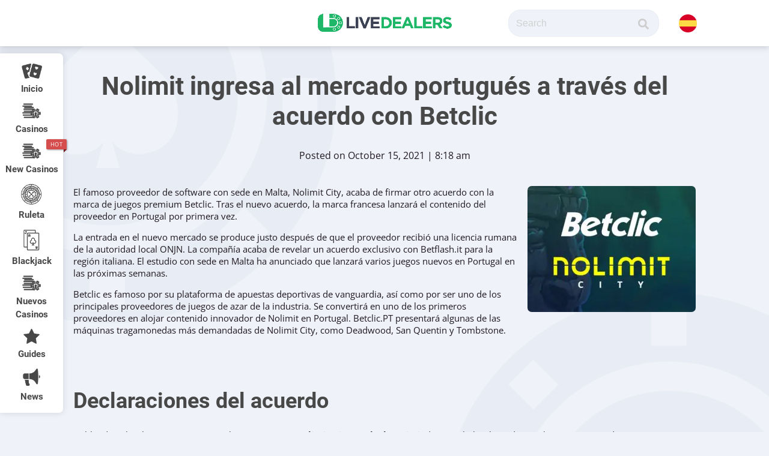

--- FILE ---
content_type: text/html; charset=UTF-8
request_url: https://www.livedealers.com/es/nolimit-ingresa-al-mercado-portugues-a-traves-del-acuerdo-con-betclic/
body_size: 28662
content:
<!DOCTYPE html>
<html lang="en-US">
<head>
    <meta charset="UTF-8">
    <meta http-equiv="X-UA-Compatible" content="IE=edge,chrome=1">
    <meta name="viewport" content="width=device-width, initial-scale=1, minimum-scale=1, maximum-scale=1">
    <meta name="robots" content="max-image-preview:large">
    <title>Nolimit City llega a un acuerdo con Betclic para ingresar a Portugal</title>
    <link rel="pingback" href="https://www.livedealers.com/es/xmlrpc.php">
    <script data-cfasync="false" data-no-defer="1" data-no-minify="1" data-no-optimize="1">var ewww_webp_supported=!1;function check_webp_feature(A,e){var w;e=void 0!==e?e:function(){},ewww_webp_supported?e(ewww_webp_supported):((w=new Image).onload=function(){ewww_webp_supported=0<w.width&&0<w.height,e&&e(ewww_webp_supported)},w.onerror=function(){e&&e(!1)},w.src="data:image/webp;base64,"+{alpha:"UklGRkoAAABXRUJQVlA4WAoAAAAQAAAAAAAAAAAAQUxQSAwAAAARBxAR/Q9ERP8DAABWUDggGAAAABQBAJ0BKgEAAQAAAP4AAA3AAP7mtQAAAA=="}[A])}check_webp_feature("alpha");</script><script data-cfasync="false" data-no-defer="1" data-no-minify="1" data-no-optimize="1">var Arrive=function(c,w){"use strict";if(c.MutationObserver&&"undefined"!=typeof HTMLElement){var r,a=0,u=(r=HTMLElement.prototype.matches||HTMLElement.prototype.webkitMatchesSelector||HTMLElement.prototype.mozMatchesSelector||HTMLElement.prototype.msMatchesSelector,{matchesSelector:function(e,t){return e instanceof HTMLElement&&r.call(e,t)},addMethod:function(e,t,r){var a=e[t];e[t]=function(){return r.length==arguments.length?r.apply(this,arguments):"function"==typeof a?a.apply(this,arguments):void 0}},callCallbacks:function(e,t){t&&t.options.onceOnly&&1==t.firedElems.length&&(e=[e[0]]);for(var r,a=0;r=e[a];a++)r&&r.callback&&r.callback.call(r.elem,r.elem);t&&t.options.onceOnly&&1==t.firedElems.length&&t.me.unbindEventWithSelectorAndCallback.call(t.target,t.selector,t.callback)},checkChildNodesRecursively:function(e,t,r,a){for(var i,n=0;i=e[n];n++)r(i,t,a)&&a.push({callback:t.callback,elem:i}),0<i.childNodes.length&&u.checkChildNodesRecursively(i.childNodes,t,r,a)},mergeArrays:function(e,t){var r,a={};for(r in e)e.hasOwnProperty(r)&&(a[r]=e[r]);for(r in t)t.hasOwnProperty(r)&&(a[r]=t[r]);return a},toElementsArray:function(e){return e=void 0!==e&&("number"!=typeof e.length||e===c)?[e]:e}}),e=(l.prototype.addEvent=function(e,t,r,a){a={target:e,selector:t,options:r,callback:a,firedElems:[]};return this._beforeAdding&&this._beforeAdding(a),this._eventsBucket.push(a),a},l.prototype.removeEvent=function(e){for(var t,r=this._eventsBucket.length-1;t=this._eventsBucket[r];r--)e(t)&&(this._beforeRemoving&&this._beforeRemoving(t),(t=this._eventsBucket.splice(r,1))&&t.length&&(t[0].callback=null))},l.prototype.beforeAdding=function(e){this._beforeAdding=e},l.prototype.beforeRemoving=function(e){this._beforeRemoving=e},l),t=function(i,n){var o=new e,l=this,s={fireOnAttributesModification:!1};return o.beforeAdding(function(t){var e=t.target;e!==c.document&&e!==c||(e=document.getElementsByTagName("html")[0]);var r=new MutationObserver(function(e){n.call(this,e,t)}),a=i(t.options);r.observe(e,a),t.observer=r,t.me=l}),o.beforeRemoving(function(e){e.observer.disconnect()}),this.bindEvent=function(e,t,r){t=u.mergeArrays(s,t);for(var a=u.toElementsArray(this),i=0;i<a.length;i++)o.addEvent(a[i],e,t,r)},this.unbindEvent=function(){var r=u.toElementsArray(this);o.removeEvent(function(e){for(var t=0;t<r.length;t++)if(this===w||e.target===r[t])return!0;return!1})},this.unbindEventWithSelectorOrCallback=function(r){var a=u.toElementsArray(this),i=r,e="function"==typeof r?function(e){for(var t=0;t<a.length;t++)if((this===w||e.target===a[t])&&e.callback===i)return!0;return!1}:function(e){for(var t=0;t<a.length;t++)if((this===w||e.target===a[t])&&e.selector===r)return!0;return!1};o.removeEvent(e)},this.unbindEventWithSelectorAndCallback=function(r,a){var i=u.toElementsArray(this);o.removeEvent(function(e){for(var t=0;t<i.length;t++)if((this===w||e.target===i[t])&&e.selector===r&&e.callback===a)return!0;return!1})},this},i=new function(){var s={fireOnAttributesModification:!1,onceOnly:!1,existing:!1};function n(e,t,r){return!(!u.matchesSelector(e,t.selector)||(e._id===w&&(e._id=a++),-1!=t.firedElems.indexOf(e._id)))&&(t.firedElems.push(e._id),!0)}var c=(i=new t(function(e){var t={attributes:!1,childList:!0,subtree:!0};return e.fireOnAttributesModification&&(t.attributes=!0),t},function(e,i){e.forEach(function(e){var t=e.addedNodes,r=e.target,a=[];null!==t&&0<t.length?u.checkChildNodesRecursively(t,i,n,a):"attributes"===e.type&&n(r,i)&&a.push({callback:i.callback,elem:r}),u.callCallbacks(a,i)})})).bindEvent;return i.bindEvent=function(e,t,r){t=void 0===r?(r=t,s):u.mergeArrays(s,t);var a=u.toElementsArray(this);if(t.existing){for(var i=[],n=0;n<a.length;n++)for(var o=a[n].querySelectorAll(e),l=0;l<o.length;l++)i.push({callback:r,elem:o[l]});if(t.onceOnly&&i.length)return r.call(i[0].elem,i[0].elem);setTimeout(u.callCallbacks,1,i)}c.call(this,e,t,r)},i},o=new function(){var a={};function i(e,t){return u.matchesSelector(e,t.selector)}var n=(o=new t(function(){return{childList:!0,subtree:!0}},function(e,r){e.forEach(function(e){var t=e.removedNodes,e=[];null!==t&&0<t.length&&u.checkChildNodesRecursively(t,r,i,e),u.callCallbacks(e,r)})})).bindEvent;return o.bindEvent=function(e,t,r){t=void 0===r?(r=t,a):u.mergeArrays(a,t),n.call(this,e,t,r)},o};d(HTMLElement.prototype),d(NodeList.prototype),d(HTMLCollection.prototype),d(HTMLDocument.prototype),d(Window.prototype);var n={};return s(i,n,"unbindAllArrive"),s(o,n,"unbindAllLeave"),n}function l(){this._eventsBucket=[],this._beforeAdding=null,this._beforeRemoving=null}function s(e,t,r){u.addMethod(t,r,e.unbindEvent),u.addMethod(t,r,e.unbindEventWithSelectorOrCallback),u.addMethod(t,r,e.unbindEventWithSelectorAndCallback)}function d(e){e.arrive=i.bindEvent,s(i,e,"unbindArrive"),e.leave=o.bindEvent,s(o,e,"unbindLeave")}}(window,void 0),ewww_webp_supported=!1;function check_webp_feature(e,t){var r;ewww_webp_supported?t(ewww_webp_supported):((r=new Image).onload=function(){ewww_webp_supported=0<r.width&&0<r.height,t(ewww_webp_supported)},r.onerror=function(){t(!1)},r.src="data:image/webp;base64,"+{alpha:"UklGRkoAAABXRUJQVlA4WAoAAAAQAAAAAAAAAAAAQUxQSAwAAAARBxAR/Q9ERP8DAABWUDggGAAAABQBAJ0BKgEAAQAAAP4AAA3AAP7mtQAAAA==",animation:"UklGRlIAAABXRUJQVlA4WAoAAAASAAAAAAAAAAAAQU5JTQYAAAD/////AABBTk1GJgAAAAAAAAAAAAAAAAAAAGQAAABWUDhMDQAAAC8AAAAQBxAREYiI/gcA"}[e])}function ewwwLoadImages(e){if(e){for(var t=document.querySelectorAll(".batch-image img, .image-wrapper a, .ngg-pro-masonry-item a, .ngg-galleria-offscreen-seo-wrapper a"),r=0,a=t.length;r<a;r++)ewwwAttr(t[r],"data-src",t[r].getAttribute("data-webp")),ewwwAttr(t[r],"data-thumbnail",t[r].getAttribute("data-webp-thumbnail"));for(var i=document.querySelectorAll("div.woocommerce-product-gallery__image"),r=0,a=i.length;r<a;r++)ewwwAttr(i[r],"data-thumb",i[r].getAttribute("data-webp-thumb"))}for(var n=document.querySelectorAll("video"),r=0,a=n.length;r<a;r++)ewwwAttr(n[r],"poster",e?n[r].getAttribute("data-poster-webp"):n[r].getAttribute("data-poster-image"));for(var o,l=document.querySelectorAll("img.ewww_webp_lazy_load"),r=0,a=l.length;r<a;r++)e&&(ewwwAttr(l[r],"data-lazy-srcset",l[r].getAttribute("data-lazy-srcset-webp")),ewwwAttr(l[r],"data-srcset",l[r].getAttribute("data-srcset-webp")),ewwwAttr(l[r],"data-lazy-src",l[r].getAttribute("data-lazy-src-webp")),ewwwAttr(l[r],"data-src",l[r].getAttribute("data-src-webp")),ewwwAttr(l[r],"data-orig-file",l[r].getAttribute("data-webp-orig-file")),ewwwAttr(l[r],"data-medium-file",l[r].getAttribute("data-webp-medium-file")),ewwwAttr(l[r],"data-large-file",l[r].getAttribute("data-webp-large-file")),null!=(o=l[r].getAttribute("srcset"))&&!1!==o&&o.includes("R0lGOD")&&ewwwAttr(l[r],"src",l[r].getAttribute("data-lazy-src-webp"))),l[r].className=l[r].className.replace(/\bewww_webp_lazy_load\b/,"");for(var s=document.querySelectorAll(".ewww_webp"),r=0,a=s.length;r<a;r++)e?(ewwwAttr(s[r],"srcset",s[r].getAttribute("data-srcset-webp")),ewwwAttr(s[r],"src",s[r].getAttribute("data-src-webp")),ewwwAttr(s[r],"data-orig-file",s[r].getAttribute("data-webp-orig-file")),ewwwAttr(s[r],"data-medium-file",s[r].getAttribute("data-webp-medium-file")),ewwwAttr(s[r],"data-large-file",s[r].getAttribute("data-webp-large-file")),ewwwAttr(s[r],"data-large_image",s[r].getAttribute("data-webp-large_image")),ewwwAttr(s[r],"data-src",s[r].getAttribute("data-webp-src"))):(ewwwAttr(s[r],"srcset",s[r].getAttribute("data-srcset-img")),ewwwAttr(s[r],"src",s[r].getAttribute("data-src-img"))),s[r].className=s[r].className.replace(/\bewww_webp\b/,"ewww_webp_loaded");window.jQuery&&jQuery.fn.isotope&&jQuery.fn.imagesLoaded&&(jQuery(".fusion-posts-container-infinite").imagesLoaded(function(){jQuery(".fusion-posts-container-infinite").hasClass("isotope")&&jQuery(".fusion-posts-container-infinite").isotope()}),jQuery(".fusion-portfolio:not(.fusion-recent-works) .fusion-portfolio-wrapper").imagesLoaded(function(){jQuery(".fusion-portfolio:not(.fusion-recent-works) .fusion-portfolio-wrapper").isotope()}))}function ewwwWebPInit(e){ewwwLoadImages(e),ewwwNggLoadGalleries(e),document.arrive(".ewww_webp",function(){ewwwLoadImages(e)}),document.arrive(".ewww_webp_lazy_load",function(){ewwwLoadImages(e)}),document.arrive("videos",function(){ewwwLoadImages(e)}),"loading"==document.readyState?document.addEventListener("DOMContentLoaded",ewwwJSONParserInit):("undefined"!=typeof galleries&&ewwwNggParseGalleries(e),ewwwWooParseVariations(e))}function ewwwAttr(e,t,r){null!=r&&!1!==r&&e.setAttribute(t,r)}function ewwwJSONParserInit(){"undefined"!=typeof galleries&&check_webp_feature("alpha",ewwwNggParseGalleries),check_webp_feature("alpha",ewwwWooParseVariations)}function ewwwWooParseVariations(e){if(e)for(var t=document.querySelectorAll("form.variations_form"),r=0,a=t.length;r<a;r++){var i=t[r].getAttribute("data-product_variations"),n=!1;try{for(var o in i=JSON.parse(i))void 0!==i[o]&&void 0!==i[o].image&&(void 0!==i[o].image.src_webp&&(i[o].image.src=i[o].image.src_webp,n=!0),void 0!==i[o].image.srcset_webp&&(i[o].image.srcset=i[o].image.srcset_webp,n=!0),void 0!==i[o].image.full_src_webp&&(i[o].image.full_src=i[o].image.full_src_webp,n=!0),void 0!==i[o].image.gallery_thumbnail_src_webp&&(i[o].image.gallery_thumbnail_src=i[o].image.gallery_thumbnail_src_webp,n=!0),void 0!==i[o].image.thumb_src_webp&&(i[o].image.thumb_src=i[o].image.thumb_src_webp,n=!0));n&&ewwwAttr(t[r],"data-product_variations",JSON.stringify(i))}catch(e){}}}function ewwwNggParseGalleries(e){if(e)for(var t in galleries){var r=galleries[t];galleries[t].images_list=ewwwNggParseImageList(r.images_list)}}function ewwwNggLoadGalleries(e){e&&document.addEventListener("ngg.galleria.themeadded",function(e,t){window.ngg_galleria._create_backup=window.ngg_galleria.create,window.ngg_galleria.create=function(e,t){var r=$(e).data("id");return galleries["gallery_"+r].images_list=ewwwNggParseImageList(galleries["gallery_"+r].images_list),window.ngg_galleria._create_backup(e,t)}})}function ewwwNggParseImageList(e){for(var t in e){var r=e[t];if(void 0!==r["image-webp"]&&(e[t].image=r["image-webp"],delete e[t]["image-webp"]),void 0!==r["thumb-webp"]&&(e[t].thumb=r["thumb-webp"],delete e[t]["thumb-webp"]),void 0!==r.full_image_webp&&(e[t].full_image=r.full_image_webp,delete e[t].full_image_webp),void 0!==r.srcsets)for(var a in r.srcsets)nggSrcset=r.srcsets[a],void 0!==r.srcsets[a+"-webp"]&&(e[t].srcsets[a]=r.srcsets[a+"-webp"],delete e[t].srcsets[a+"-webp"]);if(void 0!==r.full_srcsets)for(var i in r.full_srcsets)nggFSrcset=r.full_srcsets[i],void 0!==r.full_srcsets[i+"-webp"]&&(e[t].full_srcsets[i]=r.full_srcsets[i+"-webp"],delete e[t].full_srcsets[i+"-webp"])}return e}check_webp_feature("alpha",ewwwWebPInit);</script><meta name='robots' content='index, follow, max-image-preview:large, max-snippet:-1, max-video-preview:-1' />
	<style>img:is([sizes="auto" i], [sizes^="auto," i]) { contain-intrinsic-size: 3000px 1500px }</style>
	
	<!-- This site is optimized with the Yoast SEO plugin v26.1.1 - https://yoast.com/wordpress/plugins/seo/ -->
	<meta name="description" content="Nolimit City, famoso proveedor de software de casino, acaba de cerrar un trato con Betclic para expandir su presencia en Portugal y ser más reconocido. Ver información..." />
	<link rel="canonical" href="https://www.livedealers.com/es/nolimit-ingresa-al-mercado-portugues-a-traves-del-acuerdo-con-betclic/" />
	<meta property="og:locale" content="en_US" />
	<meta property="og:type" content="article" />
	<meta property="og:title" content="Nolimit City llega a un acuerdo con Betclic para ingresar a Portugal" />
	<meta property="og:description" content="Nolimit City, famoso proveedor de software de casino, acaba de cerrar un trato con Betclic para expandir su presencia en Portugal y ser más reconocido. Ver información..." />
	<meta property="og:url" content="https://www.livedealers.com/es/nolimit-ingresa-al-mercado-portugues-a-traves-del-acuerdo-con-betclic/" />
	<meta property="og:site_name" content="Live Dealer ES" />
	<meta property="article:published_time" content="2021-10-15T08:18:36+00:00" />
	<meta property="article:modified_time" content="2021-10-15T08:18:38+00:00" />
	<meta property="og:image" content="https://www.livedealers.com/es/wp-content/uploads/sites/11/2021/10/nolimit_enters_portuguese_market_via_betclic_deal.jpg" />
	<meta property="og:image:width" content="400" />
	<meta property="og:image:height" content="300" />
	<meta property="og:image:type" content="image/jpeg" />
	<meta name="author" content="Eddie Green" />
	<meta name="twitter:card" content="summary_large_image" />
	<meta name="twitter:label1" content="Written by" />
	<meta name="twitter:data1" content="Eddie Green" />
	<script type="application/ld+json" class="yoast-schema-graph">{"@context":"https://schema.org","@graph":[{"@type":"WebPage","@id":"https://www.livedealers.com/es/nolimit-ingresa-al-mercado-portugues-a-traves-del-acuerdo-con-betclic/","url":"https://www.livedealers.com/es/nolimit-ingresa-al-mercado-portugues-a-traves-del-acuerdo-con-betclic/","name":"Nolimit City llega a un acuerdo con Betclic para ingresar a Portugal","isPartOf":{"@id":"https://www.livedealers.com/es/#website"},"primaryImageOfPage":{"@id":"https://www.livedealers.com/es/nolimit-ingresa-al-mercado-portugues-a-traves-del-acuerdo-con-betclic/#primaryimage"},"image":{"@id":"https://www.livedealers.com/es/nolimit-ingresa-al-mercado-portugues-a-traves-del-acuerdo-con-betclic/#primaryimage"},"thumbnailUrl":"https://www.livedealers.com/es/wp-content/uploads/sites/11/2021/10/nolimit_enters_portuguese_market_via_betclic_deal.jpg","datePublished":"2021-10-15T08:18:36+00:00","dateModified":"2021-10-15T08:18:38+00:00","author":{"@id":"https://www.livedealers.com/es/#/schema/person/206d9c66ce9ea0b694638155e8cafff5"},"description":"Nolimit City, famoso proveedor de software de casino, acaba de cerrar un trato con Betclic para expandir su presencia en Portugal y ser más reconocido. Ver información...","breadcrumb":{"@id":"https://www.livedealers.com/es/nolimit-ingresa-al-mercado-portugues-a-traves-del-acuerdo-con-betclic/#breadcrumb"},"inLanguage":"en-US","potentialAction":[{"@type":"ReadAction","target":["https://www.livedealers.com/es/nolimit-ingresa-al-mercado-portugues-a-traves-del-acuerdo-con-betclic/"]}]},{"@type":"ImageObject","inLanguage":"en-US","@id":"https://www.livedealers.com/es/nolimit-ingresa-al-mercado-portugues-a-traves-del-acuerdo-con-betclic/#primaryimage","url":"https://www.livedealers.com/es/wp-content/uploads/sites/11/2021/10/nolimit_enters_portuguese_market_via_betclic_deal.jpg","contentUrl":"https://www.livedealers.com/es/wp-content/uploads/sites/11/2021/10/nolimit_enters_portuguese_market_via_betclic_deal.jpg","width":400,"height":300,"caption":"nolimit_enters_portuguese_market_via_betclic_deal"},{"@type":"BreadcrumbList","@id":"https://www.livedealers.com/es/nolimit-ingresa-al-mercado-portugues-a-traves-del-acuerdo-con-betclic/#breadcrumb","itemListElement":[{"@type":"ListItem","position":1,"name":"Home","item":"https://www.livedealers.com/es/"},{"@type":"ListItem","position":2,"name":"Nolimit ingresa al mercado portugués a través del acuerdo con Betclic"}]},{"@type":"WebSite","@id":"https://www.livedealers.com/es/#website","url":"https://www.livedealers.com/es/","name":"Live Dealer ES","description":"Invaluable resource for everything related to the live casino industry.","potentialAction":[{"@type":"SearchAction","target":{"@type":"EntryPoint","urlTemplate":"https://www.livedealers.com/es/?s={search_term_string}"},"query-input":{"@type":"PropertyValueSpecification","valueRequired":true,"valueName":"search_term_string"}}],"inLanguage":"en-US"},{"@type":"Person","@id":"https://www.livedealers.com/es/#/schema/person/206d9c66ce9ea0b694638155e8cafff5","name":"Eddie Green","image":{"@type":"ImageObject","inLanguage":"en-US","@id":"https://www.livedealers.com/es/#/schema/person/image/","url":"https://secure.gravatar.com/avatar/d285a021c82cf13e0ba99474324b32798e3284e0f486f4201c89df8964b02a95?s=96&d=mm&r=g","contentUrl":"https://secure.gravatar.com/avatar/d285a021c82cf13e0ba99474324b32798e3284e0f486f4201c89df8964b02a95?s=96&d=mm&r=g","caption":"Eddie Green"},"sameAs":["n.dimitar@gmail.com"],"url":"https://www.livedealers.com/es/author/dadmosbius-net/"}]}</script>
	<!-- / Yoast SEO plugin. -->


<link rel='dns-prefetch' href='//cdn.jsdelivr.net' />
<link rel='dns-prefetch' href='//cdnjs.cloudflare.com' />
<link rel='dns-prefetch' href='//unpkg.com' />


<!-- WS Google Webmaster Tools v2.1 - https://wordpress.org/plugins/ws-google-webmaster-tools/ -->
<!-- Website - http://www.webshouter.net/ -->
<meta name="google-site-verification" content="XkJGQbzGz8yhux4d45ZIm6iv5YRgIl2E9hdxRHTzzeg" />
<script async src="https://www.googletagmanager.com/gtag/js?id=UA-118515415-1"></script> <script>window.dataLayer=window.dataLayer||[];function gtag(){dataLayer.push(arguments)};gtag('js',new Date());gtag('config','UA-118515415-1');</script>
<!-- / WS Google Webmaster Tools plugin. -->

<link rel="alternate" type="application/rss+xml" title="Live Dealer ES &raquo; Nolimit ingresa al mercado portugués a través del acuerdo con Betclic Comments Feed" href="https://www.livedealers.com/es/nolimit-ingresa-al-mercado-portugues-a-traves-del-acuerdo-con-betclic/feed/" />
<script type="text/javascript">
/* <![CDATA[ */
window._wpemojiSettings = {"baseUrl":"https:\/\/s.w.org\/images\/core\/emoji\/16.0.1\/72x72\/","ext":".png","svgUrl":"https:\/\/s.w.org\/images\/core\/emoji\/16.0.1\/svg\/","svgExt":".svg","source":{"concatemoji":"https:\/\/www.livedealers.com\/es\/wp-includes\/js\/wp-emoji-release.min.js?ver=6.8.3"}};
/*! This file is auto-generated */
!function(s,n){var o,i,e;function c(e){try{var t={supportTests:e,timestamp:(new Date).valueOf()};sessionStorage.setItem(o,JSON.stringify(t))}catch(e){}}function p(e,t,n){e.clearRect(0,0,e.canvas.width,e.canvas.height),e.fillText(t,0,0);var t=new Uint32Array(e.getImageData(0,0,e.canvas.width,e.canvas.height).data),a=(e.clearRect(0,0,e.canvas.width,e.canvas.height),e.fillText(n,0,0),new Uint32Array(e.getImageData(0,0,e.canvas.width,e.canvas.height).data));return t.every(function(e,t){return e===a[t]})}function u(e,t){e.clearRect(0,0,e.canvas.width,e.canvas.height),e.fillText(t,0,0);for(var n=e.getImageData(16,16,1,1),a=0;a<n.data.length;a++)if(0!==n.data[a])return!1;return!0}function f(e,t,n,a){switch(t){case"flag":return n(e,"\ud83c\udff3\ufe0f\u200d\u26a7\ufe0f","\ud83c\udff3\ufe0f\u200b\u26a7\ufe0f")?!1:!n(e,"\ud83c\udde8\ud83c\uddf6","\ud83c\udde8\u200b\ud83c\uddf6")&&!n(e,"\ud83c\udff4\udb40\udc67\udb40\udc62\udb40\udc65\udb40\udc6e\udb40\udc67\udb40\udc7f","\ud83c\udff4\u200b\udb40\udc67\u200b\udb40\udc62\u200b\udb40\udc65\u200b\udb40\udc6e\u200b\udb40\udc67\u200b\udb40\udc7f");case"emoji":return!a(e,"\ud83e\udedf")}return!1}function g(e,t,n,a){var r="undefined"!=typeof WorkerGlobalScope&&self instanceof WorkerGlobalScope?new OffscreenCanvas(300,150):s.createElement("canvas"),o=r.getContext("2d",{willReadFrequently:!0}),i=(o.textBaseline="top",o.font="600 32px Arial",{});return e.forEach(function(e){i[e]=t(o,e,n,a)}),i}function t(e){var t=s.createElement("script");t.src=e,t.defer=!0,s.head.appendChild(t)}"undefined"!=typeof Promise&&(o="wpEmojiSettingsSupports",i=["flag","emoji"],n.supports={everything:!0,everythingExceptFlag:!0},e=new Promise(function(e){s.addEventListener("DOMContentLoaded",e,{once:!0})}),new Promise(function(t){var n=function(){try{var e=JSON.parse(sessionStorage.getItem(o));if("object"==typeof e&&"number"==typeof e.timestamp&&(new Date).valueOf()<e.timestamp+604800&&"object"==typeof e.supportTests)return e.supportTests}catch(e){}return null}();if(!n){if("undefined"!=typeof Worker&&"undefined"!=typeof OffscreenCanvas&&"undefined"!=typeof URL&&URL.createObjectURL&&"undefined"!=typeof Blob)try{var e="postMessage("+g.toString()+"("+[JSON.stringify(i),f.toString(),p.toString(),u.toString()].join(",")+"));",a=new Blob([e],{type:"text/javascript"}),r=new Worker(URL.createObjectURL(a),{name:"wpTestEmojiSupports"});return void(r.onmessage=function(e){c(n=e.data),r.terminate(),t(n)})}catch(e){}c(n=g(i,f,p,u))}t(n)}).then(function(e){for(var t in e)n.supports[t]=e[t],n.supports.everything=n.supports.everything&&n.supports[t],"flag"!==t&&(n.supports.everythingExceptFlag=n.supports.everythingExceptFlag&&n.supports[t]);n.supports.everythingExceptFlag=n.supports.everythingExceptFlag&&!n.supports.flag,n.DOMReady=!1,n.readyCallback=function(){n.DOMReady=!0}}).then(function(){return e}).then(function(){var e;n.supports.everything||(n.readyCallback(),(e=n.source||{}).concatemoji?t(e.concatemoji):e.wpemoji&&e.twemoji&&(t(e.twemoji),t(e.wpemoji)))}))}((window,document),window._wpemojiSettings);
/* ]]> */
</script>
<style id='wp-emoji-styles-inline-css' type='text/css'>

	img.wp-smiley, img.emoji {
		display: inline !important;
		border: none !important;
		box-shadow: none !important;
		height: 1em !important;
		width: 1em !important;
		margin: 0 0.07em !important;
		vertical-align: -0.1em !important;
		background: none !important;
		padding: 0 !important;
	}
</style>
<link rel='stylesheet' id='wp-block-library-css' href='https://www.livedealers.com/es/wp-includes/css/dist/block-library/style.min.css?ver=6.8.3' type='text/css' media='all' />
<style id='classic-theme-styles-inline-css' type='text/css'>
/*! This file is auto-generated */
.wp-block-button__link{color:#fff;background-color:#32373c;border-radius:9999px;box-shadow:none;text-decoration:none;padding:calc(.667em + 2px) calc(1.333em + 2px);font-size:1.125em}.wp-block-file__button{background:#32373c;color:#fff;text-decoration:none}
</style>
<style id='global-styles-inline-css' type='text/css'>
:root{--wp--preset--aspect-ratio--square: 1;--wp--preset--aspect-ratio--4-3: 4/3;--wp--preset--aspect-ratio--3-4: 3/4;--wp--preset--aspect-ratio--3-2: 3/2;--wp--preset--aspect-ratio--2-3: 2/3;--wp--preset--aspect-ratio--16-9: 16/9;--wp--preset--aspect-ratio--9-16: 9/16;--wp--preset--color--black: #000000;--wp--preset--color--cyan-bluish-gray: #abb8c3;--wp--preset--color--white: #ffffff;--wp--preset--color--pale-pink: #f78da7;--wp--preset--color--vivid-red: #cf2e2e;--wp--preset--color--luminous-vivid-orange: #ff6900;--wp--preset--color--luminous-vivid-amber: #fcb900;--wp--preset--color--light-green-cyan: #7bdcb5;--wp--preset--color--vivid-green-cyan: #00d084;--wp--preset--color--pale-cyan-blue: #8ed1fc;--wp--preset--color--vivid-cyan-blue: #0693e3;--wp--preset--color--vivid-purple: #9b51e0;--wp--preset--gradient--vivid-cyan-blue-to-vivid-purple: linear-gradient(135deg,rgba(6,147,227,1) 0%,rgb(155,81,224) 100%);--wp--preset--gradient--light-green-cyan-to-vivid-green-cyan: linear-gradient(135deg,rgb(122,220,180) 0%,rgb(0,208,130) 100%);--wp--preset--gradient--luminous-vivid-amber-to-luminous-vivid-orange: linear-gradient(135deg,rgba(252,185,0,1) 0%,rgba(255,105,0,1) 100%);--wp--preset--gradient--luminous-vivid-orange-to-vivid-red: linear-gradient(135deg,rgba(255,105,0,1) 0%,rgb(207,46,46) 100%);--wp--preset--gradient--very-light-gray-to-cyan-bluish-gray: linear-gradient(135deg,rgb(238,238,238) 0%,rgb(169,184,195) 100%);--wp--preset--gradient--cool-to-warm-spectrum: linear-gradient(135deg,rgb(74,234,220) 0%,rgb(151,120,209) 20%,rgb(207,42,186) 40%,rgb(238,44,130) 60%,rgb(251,105,98) 80%,rgb(254,248,76) 100%);--wp--preset--gradient--blush-light-purple: linear-gradient(135deg,rgb(255,206,236) 0%,rgb(152,150,240) 100%);--wp--preset--gradient--blush-bordeaux: linear-gradient(135deg,rgb(254,205,165) 0%,rgb(254,45,45) 50%,rgb(107,0,62) 100%);--wp--preset--gradient--luminous-dusk: linear-gradient(135deg,rgb(255,203,112) 0%,rgb(199,81,192) 50%,rgb(65,88,208) 100%);--wp--preset--gradient--pale-ocean: linear-gradient(135deg,rgb(255,245,203) 0%,rgb(182,227,212) 50%,rgb(51,167,181) 100%);--wp--preset--gradient--electric-grass: linear-gradient(135deg,rgb(202,248,128) 0%,rgb(113,206,126) 100%);--wp--preset--gradient--midnight: linear-gradient(135deg,rgb(2,3,129) 0%,rgb(40,116,252) 100%);--wp--preset--font-size--small: 13px;--wp--preset--font-size--medium: 20px;--wp--preset--font-size--large: 36px;--wp--preset--font-size--x-large: 42px;--wp--preset--spacing--20: 0.44rem;--wp--preset--spacing--30: 0.67rem;--wp--preset--spacing--40: 1rem;--wp--preset--spacing--50: 1.5rem;--wp--preset--spacing--60: 2.25rem;--wp--preset--spacing--70: 3.38rem;--wp--preset--spacing--80: 5.06rem;--wp--preset--shadow--natural: 6px 6px 9px rgba(0, 0, 0, 0.2);--wp--preset--shadow--deep: 12px 12px 50px rgba(0, 0, 0, 0.4);--wp--preset--shadow--sharp: 6px 6px 0px rgba(0, 0, 0, 0.2);--wp--preset--shadow--outlined: 6px 6px 0px -3px rgba(255, 255, 255, 1), 6px 6px rgba(0, 0, 0, 1);--wp--preset--shadow--crisp: 6px 6px 0px rgba(0, 0, 0, 1);}:where(.is-layout-flex){gap: 0.5em;}:where(.is-layout-grid){gap: 0.5em;}body .is-layout-flex{display: flex;}.is-layout-flex{flex-wrap: wrap;align-items: center;}.is-layout-flex > :is(*, div){margin: 0;}body .is-layout-grid{display: grid;}.is-layout-grid > :is(*, div){margin: 0;}:where(.wp-block-columns.is-layout-flex){gap: 2em;}:where(.wp-block-columns.is-layout-grid){gap: 2em;}:where(.wp-block-post-template.is-layout-flex){gap: 1.25em;}:where(.wp-block-post-template.is-layout-grid){gap: 1.25em;}.has-black-color{color: var(--wp--preset--color--black) !important;}.has-cyan-bluish-gray-color{color: var(--wp--preset--color--cyan-bluish-gray) !important;}.has-white-color{color: var(--wp--preset--color--white) !important;}.has-pale-pink-color{color: var(--wp--preset--color--pale-pink) !important;}.has-vivid-red-color{color: var(--wp--preset--color--vivid-red) !important;}.has-luminous-vivid-orange-color{color: var(--wp--preset--color--luminous-vivid-orange) !important;}.has-luminous-vivid-amber-color{color: var(--wp--preset--color--luminous-vivid-amber) !important;}.has-light-green-cyan-color{color: var(--wp--preset--color--light-green-cyan) !important;}.has-vivid-green-cyan-color{color: var(--wp--preset--color--vivid-green-cyan) !important;}.has-pale-cyan-blue-color{color: var(--wp--preset--color--pale-cyan-blue) !important;}.has-vivid-cyan-blue-color{color: var(--wp--preset--color--vivid-cyan-blue) !important;}.has-vivid-purple-color{color: var(--wp--preset--color--vivid-purple) !important;}.has-black-background-color{background-color: var(--wp--preset--color--black) !important;}.has-cyan-bluish-gray-background-color{background-color: var(--wp--preset--color--cyan-bluish-gray) !important;}.has-white-background-color{background-color: var(--wp--preset--color--white) !important;}.has-pale-pink-background-color{background-color: var(--wp--preset--color--pale-pink) !important;}.has-vivid-red-background-color{background-color: var(--wp--preset--color--vivid-red) !important;}.has-luminous-vivid-orange-background-color{background-color: var(--wp--preset--color--luminous-vivid-orange) !important;}.has-luminous-vivid-amber-background-color{background-color: var(--wp--preset--color--luminous-vivid-amber) !important;}.has-light-green-cyan-background-color{background-color: var(--wp--preset--color--light-green-cyan) !important;}.has-vivid-green-cyan-background-color{background-color: var(--wp--preset--color--vivid-green-cyan) !important;}.has-pale-cyan-blue-background-color{background-color: var(--wp--preset--color--pale-cyan-blue) !important;}.has-vivid-cyan-blue-background-color{background-color: var(--wp--preset--color--vivid-cyan-blue) !important;}.has-vivid-purple-background-color{background-color: var(--wp--preset--color--vivid-purple) !important;}.has-black-border-color{border-color: var(--wp--preset--color--black) !important;}.has-cyan-bluish-gray-border-color{border-color: var(--wp--preset--color--cyan-bluish-gray) !important;}.has-white-border-color{border-color: var(--wp--preset--color--white) !important;}.has-pale-pink-border-color{border-color: var(--wp--preset--color--pale-pink) !important;}.has-vivid-red-border-color{border-color: var(--wp--preset--color--vivid-red) !important;}.has-luminous-vivid-orange-border-color{border-color: var(--wp--preset--color--luminous-vivid-orange) !important;}.has-luminous-vivid-amber-border-color{border-color: var(--wp--preset--color--luminous-vivid-amber) !important;}.has-light-green-cyan-border-color{border-color: var(--wp--preset--color--light-green-cyan) !important;}.has-vivid-green-cyan-border-color{border-color: var(--wp--preset--color--vivid-green-cyan) !important;}.has-pale-cyan-blue-border-color{border-color: var(--wp--preset--color--pale-cyan-blue) !important;}.has-vivid-cyan-blue-border-color{border-color: var(--wp--preset--color--vivid-cyan-blue) !important;}.has-vivid-purple-border-color{border-color: var(--wp--preset--color--vivid-purple) !important;}.has-vivid-cyan-blue-to-vivid-purple-gradient-background{background: var(--wp--preset--gradient--vivid-cyan-blue-to-vivid-purple) !important;}.has-light-green-cyan-to-vivid-green-cyan-gradient-background{background: var(--wp--preset--gradient--light-green-cyan-to-vivid-green-cyan) !important;}.has-luminous-vivid-amber-to-luminous-vivid-orange-gradient-background{background: var(--wp--preset--gradient--luminous-vivid-amber-to-luminous-vivid-orange) !important;}.has-luminous-vivid-orange-to-vivid-red-gradient-background{background: var(--wp--preset--gradient--luminous-vivid-orange-to-vivid-red) !important;}.has-very-light-gray-to-cyan-bluish-gray-gradient-background{background: var(--wp--preset--gradient--very-light-gray-to-cyan-bluish-gray) !important;}.has-cool-to-warm-spectrum-gradient-background{background: var(--wp--preset--gradient--cool-to-warm-spectrum) !important;}.has-blush-light-purple-gradient-background{background: var(--wp--preset--gradient--blush-light-purple) !important;}.has-blush-bordeaux-gradient-background{background: var(--wp--preset--gradient--blush-bordeaux) !important;}.has-luminous-dusk-gradient-background{background: var(--wp--preset--gradient--luminous-dusk) !important;}.has-pale-ocean-gradient-background{background: var(--wp--preset--gradient--pale-ocean) !important;}.has-electric-grass-gradient-background{background: var(--wp--preset--gradient--electric-grass) !important;}.has-midnight-gradient-background{background: var(--wp--preset--gradient--midnight) !important;}.has-small-font-size{font-size: var(--wp--preset--font-size--small) !important;}.has-medium-font-size{font-size: var(--wp--preset--font-size--medium) !important;}.has-large-font-size{font-size: var(--wp--preset--font-size--large) !important;}.has-x-large-font-size{font-size: var(--wp--preset--font-size--x-large) !important;}
:where(.wp-block-post-template.is-layout-flex){gap: 1.25em;}:where(.wp-block-post-template.is-layout-grid){gap: 1.25em;}
:where(.wp-block-columns.is-layout-flex){gap: 2em;}:where(.wp-block-columns.is-layout-grid){gap: 2em;}
:root :where(.wp-block-pullquote){font-size: 1.5em;line-height: 1.6;}
</style>
<link rel='stylesheet' id='geot-css-css' href='https://www.livedealers.com/es/wp-content/plugins/geotargetingwp/public/css/geotarget-public.min.css?ver=6.8.3' type='text/css' media='all' />
<link rel='stylesheet' id='style-css' href='https://www.livedealers.com/es/wp-content/themes/livedealers/style.css?ver=1.0.046' type='text/css' media='' />
<link rel='stylesheet' id='swiper-css' href='https://cdnjs.cloudflare.com/ajax/libs/Swiper/4.4.2/css/swiper.min.css?ver=1.0.0' type='text/css' media='all' />
<script type="text/javascript" src="https://www.livedealers.com/es/wp-includes/js/jquery/jquery.min.js?ver=3.7.1" id="jquery-core-js"></script>
<script type="text/javascript" src="https://www.livedealers.com/es/wp-includes/js/jquery/jquery-migrate.min.js?ver=3.4.1" id="jquery-migrate-js"></script>
<script type="text/javascript" src="https://cdn.jsdelivr.net/npm/vue@2.5.17/dist/vue.min.js?ver=1.0.0" id="Vue-js"></script>
<script type="text/javascript" src="https://cdn.jsdelivr.net/npm/vue-tippy@2.1.0/dist/vue-tippy.min.js?ver=1.0.0" id="VueTippy-js"></script>
<link rel="https://api.w.org/" href="https://www.livedealers.com/es/wp-json/" /><link rel="alternate" title="JSON" type="application/json" href="https://www.livedealers.com/es/wp-json/wp/v2/posts/14921" /><link rel="EditURI" type="application/rsd+xml" title="RSD" href="https://www.livedealers.com/es/xmlrpc.php?rsd" />
<meta name="generator" content="WordPress 6.8.3" />
<link rel='shortlink' href='https://www.livedealers.com/es/?p=14921' />
<link rel="alternate" title="oEmbed (JSON)" type="application/json+oembed" href="https://www.livedealers.com/es/wp-json/oembed/1.0/embed?url=https%3A%2F%2Fwww.livedealers.com%2Fes%2Fnolimit-ingresa-al-mercado-portugues-a-traves-del-acuerdo-con-betclic%2F" />
<link rel="alternate" title="oEmbed (XML)" type="text/xml+oembed" href="https://www.livedealers.com/es/wp-json/oembed/1.0/embed?url=https%3A%2F%2Fwww.livedealers.com%2Fes%2Fnolimit-ingresa-al-mercado-portugues-a-traves-del-acuerdo-con-betclic%2F&#038;format=xml" />
    
    <script type="text/javascript">
        var ajaxurl = 'https://www.livedealers.com/es/wp-admin/admin-ajax.php';
    </script>
<noscript><style>.lazyload[data-src]{display:none !important;}</style></noscript><style>.lazyload{background-image:none !important;}.lazyload:before{background-image:none !important;}</style><link rel="icon" href="https://www.livedealers.com/es/wp-content/uploads/sites/11/2019/05/cropped-LD-Icon-32x32.png" sizes="32x32" />
<link rel="icon" href="https://www.livedealers.com/es/wp-content/uploads/sites/11/2019/05/cropped-LD-Icon-192x192.png" sizes="192x192" />
<link rel="apple-touch-icon" href="https://www.livedealers.com/es/wp-content/uploads/sites/11/2019/05/cropped-LD-Icon-180x180.png" />
<meta name="msapplication-TileImage" content="https://www.livedealers.com/es/wp-content/uploads/sites/11/2019/05/cropped-LD-Icon-270x270.png" />
   <!-- Google tag (gtag.js) --> <script async src="https://www.googletagmanager.com/gtag/js?id=G-DG84BN0BM9"></script> 
   <script> window.dataLayer = window.dataLayer || []; function gtag(){dataLayer.push(arguments);} gtag('js', new Date()); gtag('config', 'G-DG84BN0BM9'); </script>


    <script type="text/javascript">(function(c,a){if(!a.__SV){var b=window;try{var d,m,j,k=b.location,f=k.hash;d=function(a,b){return(m=a.match(RegExp(b+"=([^&]*)")))?m[1]:null};f&&d(f,"state")&&(j=JSON.parse(decodeURIComponent(d(f,"state"))),"mpeditor"===j.action&&(b.sessionStorage.setItem("_mpcehash",f),history.replaceState(j.desiredHash||"",c.title,k.pathname+k.search)))}catch(n){}var l,h;window.mixpanel=a;a._i=[];a.init=function(b,d,g){function c(b,i){var a=i.split(".");2==a.length&&(b=b[a[0]],i=a[1]);b[i]=function(){b.push([i].concat(Array.prototype.slice.call(arguments,
0)))}}var e=a;"undefined"!==typeof g?e=a[g]=[]:g="mixpanel";e.people=e.people||[];e.toString=function(b){var a="mixpanel";"mixpanel"!==g&&(a+="."+g);b||(a+=" (stub)");return a};e.people.toString=function(){return e.toString(1)+".people (stub)"};l="disable time_event track track_pageview track_links track_forms track_with_groups add_group set_group remove_group register register_once alias unregister identify name_tag set_config reset opt_in_tracking opt_out_tracking has_opted_in_tracking has_opted_out_tracking clear_opt_in_out_tracking people.set people.set_once people.unset people.increment people.append people.union people.track_charge people.clear_charges people.delete_user people.remove".split(" ");
for(h=0;h<l.length;h++)c(e,l[h]);var f="set set_once union unset remove delete".split(" ");e.get_group=function(){function a(c){b[c]=function(){call2_args=arguments;call2=[c].concat(Array.prototype.slice.call(call2_args,0));e.push([d,call2])}}for(var b={},d=["get_group"].concat(Array.prototype.slice.call(arguments,0)),c=0;c<f.length;c++)a(f[c]);return b};a._i.push([b,d,g])};a.__SV=1.2;b=c.createElement("script");b.type="text/javascript";b.defer=!0;b.src="undefined"!==typeof MIXPANEL_CUSTOM_LIB_URL?
MIXPANEL_CUSTOM_LIB_URL:"file:"===c.location.protocol&&"//cdn4.mxpnl.com/libs/mixpanel-2-latest.min.js".match(/^\/\//)?"https://cdn4.mxpnl.com/libs/mixpanel-2-latest.min.js":"//cdn4.mxpnl.com/libs/mixpanel-2-latest.min.js";d=c.getElementsByTagName("script")[0];d.parentNode.insertBefore(b,d)}})(document,window.mixpanel||[]);
mixpanel.init("eb8a952c39c3c20c6912d09912e3d39d");</script>
</head>
<body>
<script data-cfasync="false" data-no-defer="1" data-no-minify="1" data-no-optimize="1">if(typeof ewww_webp_supported==="undefined"){var ewww_webp_supported=!1}if(ewww_webp_supported){document.body.classList.add("webp-support")}</script>
<!-- Google Tag Manager (noscript) -->
<noscript><iframe src="https://www.googletagmanager.com/ns.html?id=GTM-WZWKT9L"
                  height="0" width="0" style="display:none;visibility:hidden"></iframe></noscript>
<!-- End Google Tag Manager (noscript) -->

<header class="header" data-header>
    <div class="container">
        <a href="https://www.livedealers.com/es" class="logo-holder">
            <img src="[data-uri]"
                 alt="" data-src="https://www.livedealers.com/es/wp-content/themes/livedealers/assets/images/logo/logo--header.png" decoding="async" class="lazyload ewww_webp_lazy_load" width="2040" height="310" data-eio-rwidth="2040" data-eio-rheight="310" data-src-webp="https://www.livedealers.com/es/wp-content/themes/livedealers/assets/images/logo/logo--header.png.webp"><noscript><img src="https://www.livedealers.com/es/wp-content/themes/livedealers/assets/images/logo/logo--header.png"
                 alt="" data-eio="l"></noscript>
        </a>

        <!-- Main Desktop Navigation -->
        <!-- <nav class="main-nav"> -->
        <!-- dynamic menu. go to appearance and setup top navigation menu links -->
                <!-- </nav> -->
        <!-- / Main Desktop Navigation -->

        <!-- Main (Top) Mobile Navigation -->
        <div class="mobile-nav" data-mobile-nav>
                            <a href="https://www.livedealers.com/es/blackjack-en-vivo/"
                   class="mobile-nav__item ">
                    <span class="mobile-nav__icon icon-mobnav-wrapper-for-hover">
                        <span
                            class="icon-mobnav icon-mobnav--discover-green"></span>
                        <span
                            class="icon-mobnav icon-mobnav--discover-black"></span>
                    </span>
                    <span class="mobile-nav__text">Blackjack</span>
                </a>
                            <a href="https://www.livedealers.com/es/ruleta-en-vivo/"
                   class="mobile-nav__item ">
                    <span class="mobile-nav__icon icon-mobnav-wrapper-for-hover">
                        <span
                            class="icon-mobnav icon-mobnav--discover-green"></span>
                        <span
                            class="icon-mobnav icon-mobnav--discover-black"></span>
                    </span>
                    <span class="mobile-nav__text">Ruleta</span>
                </a>
                            <a href="https://www.livedealers.com/es/casinos/"
                   class="mobile-nav__item ">
                    <span class="mobile-nav__icon icon-mobnav-wrapper-for-hover">
                        <span
                            class="icon-mobnav icon-mobnav--casinos-green"></span>
                        <span
                            class="icon-mobnav icon-mobnav--casinos-black"></span>
                    </span>
                    <span class="mobile-nav__text">Casinos </span>
                </a>
                    </div>
        <!-- / Main (Top) Mobile Navigation -->

        <!-- / Search form -->

        
<div class="ld_searchform" data-ld-search-form>
    <form method="get" class="searchform" id="searchform" action="https://www.livedealers.com/es/">
        <div class="ld-search-input-wrapp">
            <input class="searchinput" value="Search" onfocus="if (this.value == 'Search') {this.value = '';}" onblur="if (this.value == '') {this.value = 'Search';}" id="searchinput" type="text" name="s"  />
            <button name = "submit" type = "submit" class="searchsubmit"><img src="[data-uri]" alt="search icon" data-src="https://www.livedealers.com/es/wp-content/themes/livedealers/assets/images/search-solid.svg" decoding="async" class="lazyload"><noscript><img src="https://www.livedealers.com/es/wp-content/themes/livedealers/assets/images/search-solid.svg" alt="search icon" data-eio="l"></noscript></button>
        </div>
    </form>
</div>
        <!-- End Search form -->

                                    <!-- Language Switcher Menu -->
            <div class="lang-switcher" data-lang-switch-button>
                <div class="lang-switcher__icon">
                                        <div class="icon-flag icon-flag--es"></div>
                </div>
                <div class="lang-switcher__drop" data-lang-switch-drop>
                                        <a href="/" class="">
                        International                        <span class="icon-flag icon-flag--world"></span>
                    </a>
                                                                                    <a href="/uk/"
                           class="">
                            United Kingdom                            <span class="icon-flag icon-flag--uk"></span>
                        </a>
                    
                                                                                    <a href="/es/nolimit-ingresa-al-mercado-portugues-a-traves-del-acuerdo-con-betclic/"
                           class="active">
                            España                            <span class="icon-flag icon-flag--es"></span>
                        </a>
                    
                                                                                    <a href="/de/"
                           class="">
                            Deutschland                            <span class="icon-flag icon-flag--de"></span>
                        </a>
                    
                                                                                    <a href="/in/"
                           class="">
                            India                            <span class="icon-flag icon-flag--in"></span>
                        </a>
                    
                                                                                    <a href="/usa/"
                           class="">
                            United States                            <span class="icon-flag icon-flag--usa"></span>
                        </a>
                    
                                                                                    <a href="/au/"
                           class="">
                            Australia                            <span class="icon-flag icon-flag--au"></span>
                        </a>
                    
                                                                                    <a href="/at/"
                           class="">
                            Österreich                            <span class="icon-flag icon-flag--at"></span>
                        </a>
                    
                                                                                    <a href="/ca/"
                           class="">
                            Canada                            <span class="icon-flag icon-flag--ca"></span>
                        </a>
                    
                                                                                    <a href="/my/"
                           class="">
                            Malaysia                            <span class="icon-flag icon-flag--my"></span>
                        </a>
                    
                                    </div>
            </div>
            <!-- / Language Switcher Menu -->
        
        <!-- Right (Hamburger) Mobile Navigation -->
        <div class="burger-button" data-burger-button>
            <i class="fas fa-bars"></i>
        </div>
        <!-- / Right (Hamburger) Mobile Navigation -->
    </div>
</header>

<div class="burger-nav" data-burger-menu>
    <div class="ld_search-lang-wrapper" data-search-lang-container></div>
    <div class="burger-nav__acc" data-acc-container="burger-nav">
                            <div data-acc-item>
                <div class="burger-nav__acc-title" data-acc-button>
                    <div class="icon-mobnav-wrapper-for-hover">
                        <span
                            class="icon-mobnav icon-mobnav--casinos-green"></span>
                        <span
                            class="icon-mobnav icon-mobnav--casinos-black"></span>
                    </div>
                    <div class="p10 flex1">Mejores Casinos En Vivo</div>
                    <i class="fas fa-plus"></i>
                    <i class="fas fa-minus"></i>
                </div>
                <ul class="burger-nav__acc-list" data-acc-expandable>
                                            <li>
                                                    <a href="https://www.livedealers.com/es/casinos/casino-estrella/">
                                <span class="icon-mobnav icon-mobnav--bullet-black"></span>
                                <span>Casino Estrella</span>
                            </a>
                            </li>
                                                <li>
                                                    <a href="https://www.livedealers.com/es/casinos/casoo/">
                                <span class="icon-mobnav icon-mobnav--bullet-black"></span>
                                <span>Casoo</span>
                            </a>
                            </li>
                                                <li>
                                                    <a href="https://www.livedealers.com/es/casinos/dublinbet/">
                                <span class="icon-mobnav icon-mobnav--bullet-black"></span>
                                <span>Dublinbet</span>
                            </a>
                            </li>
                                                <li>
                                                    <a href="https://www.livedealers.com/es/casinos/unique-casino/">
                                <span class="icon-mobnav icon-mobnav--bullet-black"></span>
                                <span>Unique Casino</span>
                            </a>
                            </li>
                                                <li>
                                                    <a href="https://www.livedealers.com/es/casinos/casino-extra/">
                                <span class="icon-mobnav icon-mobnav--bullet-black"></span>
                                <span>Casino Extra</span>
                            </a>
                            </li>
                                        </ul>
            </div>
                    <div data-acc-item>
                <div class="burger-nav__acc-title" data-acc-button>
                    <div class="icon-mobnav-wrapper-for-hover">
                        <span
                            class="icon-mobnav icon-mobnav--guides-green"></span>
                        <span
                            class="icon-mobnav icon-mobnav--guides-black"></span>
                    </div>
                    <div class="p10 flex1">Artículos Destacados</div>
                    <i class="fas fa-plus"></i>
                    <i class="fas fa-minus"></i>
                </div>
                <ul class="burger-nav__acc-list" data-acc-expandable>
                                            <li>
                                                    <a href="https://www.livedealers.com/es/bonos-con-deposito-de-casino-online-disponibles-para-jugadores-espanoles/">
                                <span class="icon-mobnav icon-mobnav--bullet-black"></span>
                                <span>Bonos con Depósito de Casino Online Disponibles para Jugadores Españoles</span>
                            </a>
                            </li>
                                                <li>
                                                    <a href="https://www.livedealers.com/es/casinos-online-legales-en-espana/">
                                <span class="icon-mobnav icon-mobnav--bullet-black"></span>
                                <span>Guía Completa de los Casinos Online en vivo Legales en España con Licencia de la DGOJ</span>
                            </a>
                            </li>
                                                <li>
                                                    <a href="https://www.livedealers.com/es/hemos-probado-7-mesas-de-blackjack-con-crupier-en-vivo-esto-es-lo-que-pensamos/">
                                <span class="icon-mobnav icon-mobnav--bullet-black"></span>
                                <span>Hemos Probado 7 Mesas de Blackjack con crupier en vivo &#8211; Esto es lo que pensamos</span>
                            </a>
                            </li>
                                                <li>
                                                    <a href="https://www.livedealers.com/es/casino-sin-deposito-espana/">
                                <span class="icon-mobnav icon-mobnav--bullet-black"></span>
                                <span>Ofertas de Casinos online sin Depósito para jugadores en España</span>
                            </a>
                            </li>
                                                <li>
                                                    <a href="https://www.livedealers.com/es/sitios-con-la-ruleta-lightning-para-jugadores-en-espana/">
                                <span class="icon-mobnav icon-mobnav--bullet-black"></span>
                                <span>Sitios con la Ruleta Lightning  para Jugadores en España</span>
                            </a>
                            </li>
                                                <li>
                                                    <a href="https://www.livedealers.com/es/ruleta-americana-vs-europea-vs-francesa-principales-diferencias/">
                                <span class="icon-mobnav icon-mobnav--bullet-black"></span>
                                <span>Ruleta Americana vs Europea vs Francesa – Principales diferencias</span>
                            </a>
                            </li>
                                        </ul>
            </div>
            </div>
        <div class="burger-nav__featured-casino">
        <h3>
            <span>Mejor Casino En Vivo 2019</span>
        </h3>
                <a href="https://www.livedealers.com/es/casinos/casino-estrella/" class="bg-cover-box lazyload"
           style="" data-back="https://www.livedealers.com/es/wp-content/uploads/sites/11/2019/05/CasinoEstrella-Website-1.png" data-back-webp="https://www.livedealers.com/es/wp-content/uploads/sites/11/2019/05/CasinoEstrella-Website-1.png.webp" data-back-webp="https://www.livedealers.com/es/wp-content/uploads/sites/11/2019/05/CasinoEstrella-Website-1.png.webp"></a>
    </div>
    </div>

<div style="display: none;">
    <!-- Mega Menu - Casinos -->
    <div class="mega-menu__left-section" data-megamenu-casinos>
        <div class="mega-menu__title">
            <div class="h5">Best Live Casinos</div>
        </div>
        <div class="image-title-boxes image-title-boxes--centered">
                                <a href=""
                       class="image-title-box ">
                        <div class="image-title-box__image">
                            <img src="" alt="">
                        </div>
                        <div class="image-title-box__title"></div>
                    </a>
                                    <a href=""
                       class="image-title-box ">
                        <div class="image-title-box__image">
                            <img src="" alt="">
                        </div>
                        <div class="image-title-box__title"></div>
                    </a>
                                    <a href=""
                       class="image-title-box ">
                        <div class="image-title-box__image">
                            <img src="" alt="">
                        </div>
                        <div class="image-title-box__title"></div>
                    </a>
                                    <a href=""
                       class="image-title-box ">
                        <div class="image-title-box__image">
                            <img src="" alt="">
                        </div>
                        <div class="image-title-box__title"></div>
                    </a>
                                    <a href=""
                       class="image-title-box ">
                        <div class="image-title-box__image">
                            <img src="" alt="">
                        </div>
                        <div class="image-title-box__title"></div>
                    </a>
                                    <a href=""
                       class="image-title-box ">
                        <div class="image-title-box__image">
                            <img src="" alt="">
                        </div>
                        <div class="image-title-box__title"></div>
                    </a>
                                    <a href=""
                       class="image-title-box ">
                        <div class="image-title-box__image">
                            <img src="" alt="">
                        </div>
                        <div class="image-title-box__title"></div>
                    </a>
                        </div>
    </div>
    <div class="mega-menu__title" data-submenu-casinos-title>
        <div class="h5">Popular In UK</div>
    </div>
    <!-- / Mega Menu - Casinos -->

    <!-- Mega Menu - Games -->
    <div class="mega-menu__left-section" data-megamenu-games>
        <div class="mega-menu__title">
            <div class="h5">Top Live Dealer Tables</div>
        </div>
        <div class="image-title-boxes image-title-boxes--centered">
                            <a href=""
                   class="image-title-box ">
                    <div class="image-title-box__image">
                        <div class="bg-cover-box lazyload"
                             style=""></div>
                    </div>
                    <div class="image-title-box__title"></div>
                </a>
                            <a href=""
                   class="image-title-box ">
                    <div class="image-title-box__image">
                        <div class="bg-cover-box lazyload"
                             style=""></div>
                    </div>
                    <div class="image-title-box__title"></div>
                </a>
                            <a href=""
                   class="image-title-box ">
                    <div class="image-title-box__image">
                        <div class="bg-cover-box lazyload"
                             style=""></div>
                    </div>
                    <div class="image-title-box__title"></div>
                </a>
                            <a href=""
                   class="image-title-box ">
                    <div class="image-title-box__image">
                        <div class="bg-cover-box lazyload"
                             style=""></div>
                    </div>
                    <div class="image-title-box__title"></div>
                </a>
                            <a href=""
                   class="image-title-box ">
                    <div class="image-title-box__image">
                        <div class="bg-cover-box lazyload"
                             style=""></div>
                    </div>
                    <div class="image-title-box__title"></div>
                </a>
                    </div>
    </div>
    <div class="mega-menu__title" data-submenu-games-title>
        <div class="h5">Native Tables</div>
    </div>
    <!-- / Mega Menu - Games -->

    <!-- Mega Menu - Game Types -->
    <div class="mega-menu__left-section" data-megamenu-game-types>
        <div class="mega-menu__title">
            <div class="h5">Game Guides</div>
        </div>
        <div class="image-title-boxes image-title-boxes--centered">
                            <a href="https://www.livedealers.com/es/blackjack-en-vivo/"
                   class="image-title-box ">
                    <div class="icon-game icon-game--blackjack" data-tooltip
                         title="Blackjack"></div>
                    <div class="image-title-box__title">Blackjack</div>
                </a>
                            <a href=""
                   class="image-title-box ">
                    <div class="icon-game icon-game--" data-tooltip
                         title=""></div>
                    <div class="image-title-box__title"></div>
                </a>
                            <a href=""
                   class="image-title-box ">
                    <div class="icon-game icon-game--" data-tooltip
                         title=""></div>
                    <div class="image-title-box__title"></div>
                </a>
                            <a href=""
                   class="image-title-box ">
                    <div class="icon-game icon-game--" data-tooltip
                         title=""></div>
                    <div class="image-title-box__title"></div>
                </a>
                    </div>
    </div>
    <div class="mega-menu__title" data-submenu-game-types-title>
        <div class="h5">Other Pages</div>
    </div>
    <!-- / Mega Menu - Game Types -->

    <!-- Mega Menu - Softwares -->
    <div class="mega-menu__left-section" data-megamenu-softwares>
        <div class="mega-menu__title">
            <div class="h5">Best Software Providers</div>
        </div>
        <div class="image-title-boxes image-title-boxes--centered">
                            <a href=""
                   class="image-title-box ">
                    <div class="image-title-box__image">
                        <img src="" alt="">
                    </div>
                    <div class="image-title-box__title"></div>
                </a>
                            <a href=""
                   class="image-title-box ">
                    <div class="image-title-box__image">
                        <img src="" alt="">
                    </div>
                    <div class="image-title-box__title"></div>
                </a>
                            <a href=""
                   class="image-title-box ">
                    <div class="image-title-box__image">
                        <img src="" alt="">
                    </div>
                    <div class="image-title-box__title"></div>
                </a>
                            <a href=""
                   class="image-title-box ">
                    <div class="image-title-box__image">
                        <img src="" alt="">
                    </div>
                    <div class="image-title-box__title"></div>
                </a>
                    </div>
    </div>
    <div class="mega-menu__title" data-submenu-softwares-title>
        <div class="h5">Popular List</div>
    </div>
    <!-- / Mega Menu - Software -->

    <!-- Mega Menu - Payments -->
    <div class="mega-menu__left-section" data-megamenu-payments>
        <div class="mega-menu__title">
            <div class="h5">Best Payment Methods</div>
        </div>
        <div class="image-title-boxes image-title-boxes--centered">
                            <a href=""
                   class="image-title-box ">
                    <div class="image-title-box__image">
                        <img src="" alt="">
                    </div>
                    <div class="image-title-box__title"></div>
                </a>
                            <a href=""
                   class="image-title-box ">
                    <div class="image-title-box__image">
                        <img src="" alt="">
                    </div>
                    <div class="image-title-box__title"></div>
                </a>
                            <a href=""
                   class="image-title-box ">
                    <div class="image-title-box__image">
                        <img src="" alt="">
                    </div>
                    <div class="image-title-box__title"></div>
                </a>
                            <a href=""
                   class="image-title-box ">
                    <div class="image-title-box__image">
                        <img src="" alt="">
                    </div>
                    <div class="image-title-box__title"></div>
                </a>
                            <a href=""
                   class="image-title-box ">
                    <div class="image-title-box__image">
                        <img src="" alt="">
                    </div>
                    <div class="image-title-box__title"></div>
                </a>
                            <a href=""
                   class="image-title-box ">
                    <div class="image-title-box__image">
                        <img src="" alt="">
                    </div>
                    <div class="image-title-box__title"></div>
                </a>
                            <a href=""
                   class="image-title-box ">
                    <div class="image-title-box__image">
                        <img src="" alt="">
                    </div>
                    <div class="image-title-box__title"></div>
                </a>
                            <a href=""
                   class="image-title-box ">
                    <div class="image-title-box__image">
                        <img src="" alt="">
                    </div>
                    <div class="image-title-box__title"></div>
                </a>
                            <a href=""
                   class="image-title-box ">
                    <div class="image-title-box__image">
                        <img src="" alt="">
                    </div>
                    <div class="image-title-box__title"></div>
                </a>
                            <a href=""
                   class="image-title-box ">
                    <div class="image-title-box__image">
                        <img src="" alt="">
                    </div>
                    <div class="image-title-box__title"></div>
                </a>
                            <a href=""
                   class="image-title-box ">
                    <div class="image-title-box__image">
                        <img src="" alt="">
                    </div>
                    <div class="image-title-box__title"></div>
                </a>
                    </div>
    </div>
    <div class="mega-menu__title" data-submenu-payments-title>
        <div class="h5">Most Popular</div>
    </div>
    <!-- / Mega Menu - Payments -->

    <!-- Mega Menu - Bonuses -->
    <div class="mega-menu__left-section" data-megamenu-bonuses>
        <div class="mega-menu__title">
            <div class="h5">Best Bonuses</div>
        </div>
        <div class="image-title-boxes image-title-boxes--centered">
                    </div>
    </div>
    <div class="mega-menu__title" data-submenu-bonuses-title>
        <div class="h5">Our Favourite Offers</div>
    </div>
    <!-- / Mega Menu - Bonuses -->

    <!-- Mega Menu - Countries -->
    <div class="mega-menu__left-section" data-megamenu-countries>
        <div class="mega-menu__title">
            <div class="h5">Country Specific Pages</div>
        </div>
        <div class="image-title-boxes image-title-boxes--centered">
                            <a href=""
                   class="image-title-box ">
                    <div class="image-title-box__image">
                        <img src="" alt="">
                    </div>
                    <div class="image-title-box__title"></div>
                </a>
                            <a href=""
                   class="image-title-box ">
                    <div class="image-title-box__image">
                        <img src="" alt="">
                    </div>
                    <div class="image-title-box__title"></div>
                </a>
                            <a href=""
                   class="image-title-box ">
                    <div class="image-title-box__image">
                        <img src="" alt="">
                    </div>
                    <div class="image-title-box__title"></div>
                </a>
                            <a href=""
                   class="image-title-box ">
                    <div class="image-title-box__image">
                        <img src="" alt="">
                    </div>
                    <div class="image-title-box__title"></div>
                </a>
                            <a href=""
                   class="image-title-box ">
                    <div class="image-title-box__image">
                        <img src="" alt="">
                    </div>
                    <div class="image-title-box__title"></div>
                </a>
                            <a href=""
                   class="image-title-box ">
                    <div class="image-title-box__image">
                        <img src="" alt="">
                    </div>
                    <div class="image-title-box__title"></div>
                </a>
                            <a href=""
                   class="image-title-box ">
                    <div class="image-title-box__image">
                        <img src="" alt="">
                    </div>
                    <div class="image-title-box__title"></div>
                </a>
                            <a href=""
                   class="image-title-box ">
                    <div class="image-title-box__image">
                        <img src="" alt="">
                    </div>
                    <div class="image-title-box__title"></div>
                </a>
                    </div>
    </div>
    <div class="mega-menu__title" data-submenu-countries-title>
        <div class="h5">Popular List</div>
    </div>
    <!-- / Mega Menu - Countries -->
</div>

<main class="content content--with-sidebar">

                <aside class="sidebar" data-sidebar>
        <div class="white-shadowed-box">
                                <a href="https://www.livedealers.com/es/" class="sidebar__item"
                       data-sidebar-button="icon-sidebar--home_Inicio">
                                                        <span class="sidebar__item-icon">
                                <span class="icon-sidebar icon-sidebar--home-green"></span>
                                <span class="icon-sidebar icon-sidebar--home-black"></span>
                            </span>
                        <span class="sidebar__item-title">Inicio</span>
                    </a>
                                                <a href="https://www.livedealers.com/es/casinos/" class="sidebar__item"
                       data-sidebar-button="icon-sidebar--casinos_Casinos">
                                                        <span class="sidebar__item-icon">
                                <span class="icon-sidebar icon-sidebar--casinos-green"></span>
                                <span class="icon-sidebar icon-sidebar--casinos-black"></span>
                            </span>
                        <span class="sidebar__item-title">Casinos</span>
                    </a>
                                                <a href="https://www.livedealers.com/es/casinos/" class="sidebar__item"
                       data-sidebar-button="icon-sidebar--casinos_New Casinos">
                            <span class="sidebar__item-band-label sidebar__item-band-label--red">Hot</span>                            <span class="sidebar__item-icon">
                                <span class="icon-sidebar icon-sidebar--casinos-green"></span>
                                <span class="icon-sidebar icon-sidebar--casinos-black"></span>
                            </span>
                        <span class="sidebar__item-title">New Casinos</span>
                    </a>
                                                <a href="https://www.livedealers.com/es/ruleta-en-vivo/" class="sidebar__item"
                       data-sidebar-button="icon-sidebar--roulette_Ruleta">
                                                        <span class="sidebar__item-icon">
                                <span class="icon-sidebar icon-sidebar--roulette-green"></span>
                                <span class="icon-sidebar icon-sidebar--roulette-black"></span>
                            </span>
                        <span class="sidebar__item-title">Ruleta</span>
                    </a>
                                                <a href="https://www.livedealers.com/es/blackjack-en-vivo/" class="sidebar__item"
                       data-sidebar-button="icon-sidebar--blackjack_Blackjack">
                                                        <span class="sidebar__item-icon">
                                <span class="icon-sidebar icon-sidebar--blackjack-green"></span>
                                <span class="icon-sidebar icon-sidebar--blackjack-black"></span>
                            </span>
                        <span class="sidebar__item-title">Blackjack</span>
                    </a>
                                                <a href="https://www.livedealers.com/es/nuevos-casinos-online-casinos-en-espana/" class="sidebar__item"
                       data-sidebar-button="icon-sidebar--casinos_Nuevos Casinos ">
                                                        <span class="sidebar__item-icon">
                                <span class="icon-sidebar icon-sidebar--casinos-green"></span>
                                <span class="icon-sidebar icon-sidebar--casinos-black"></span>
                            </span>
                        <span class="sidebar__item-title">Nuevos Casinos </span>
                    </a>
                                                <a href="https://www.livedealers.com/es/guides/" class="sidebar__item"
                       data-sidebar-button="icon-sidebar--trending_Guides">
                                                        <span class="sidebar__item-icon">
                                <span class="icon-sidebar icon-sidebar--trending-green"></span>
                                <span class="icon-sidebar icon-sidebar--trending-black"></span>
                            </span>
                        <span class="sidebar__item-title">Guides</span>
                    </a>
                                                <a href="https://www.livedealers.com/es/news-articles/" class="sidebar__item"
                       data-sidebar-button="icon-sidebar--promos_News">
                                                        <span class="sidebar__item-icon">
                                <span class="icon-sidebar icon-sidebar--promos-green"></span>
                                <span class="icon-sidebar icon-sidebar--promos-black"></span>
                            </span>
                        <span class="sidebar__item-title">News</span>
                    </a>
                                    </div>
    </aside>
    
    <div class="content__inner">
            
            
        <div class="container">
            <!-- Page Title -->
            <div class="page-title">
                <h1>Nolimit ingresa al mercado portugués a través del acuerdo con Betclic</h1>
                <div>Posted on October 15, 2021 | 8:18 am</div>
            </div>
            <!-- / Page Title -->

                
                    <div class="elements-separator"></div>
                                    <div data-readmore-expandable class="expandable-read-more expandable-read-more__advanced-content">
                <div class="advanced-text-content">
                                            <div class="advanced-text-content__game-box advanced-text-content__game-box--">
                                                    </div>
                    
                    <div id="" class="rich-text-editor" data-readmore-content>
                                                <img width="280" height="210" src="[data-uri]" class="alignright wp-post-image lazyload ewww_webp_lazy_load" alt="nolimit_enters_portuguese_market_via_betclic_deal" decoding="async" fetchpriority="high"   data-src="https://www.livedealers.com/es/wp-content/uploads/sites/11/2021/10/nolimit_enters_portuguese_market_via_betclic_deal-280x210.jpg" data-srcset="https://www.livedealers.com/es/wp-content/uploads/sites/11/2021/10/nolimit_enters_portuguese_market_via_betclic_deal-280x210.jpg 280w, https://www.livedealers.com/es/wp-content/uploads/sites/11/2021/10/nolimit_enters_portuguese_market_via_betclic_deal-300x225.jpg 300w, https://www.livedealers.com/es/wp-content/uploads/sites/11/2021/10/nolimit_enters_portuguese_market_via_betclic_deal.jpg 400w" data-sizes="auto" data-eio-rwidth="280" data-eio-rheight="210" data-src-webp="https://www.livedealers.com/es/wp-content/uploads/sites/11/2021/10/nolimit_enters_portuguese_market_via_betclic_deal-280x210.jpg.webp" data-srcset-webp="https://www.livedealers.com/es/wp-content/uploads/sites/11/2021/10/nolimit_enters_portuguese_market_via_betclic_deal-280x210.jpg.webp 280w, https://www.livedealers.com/es/wp-content/uploads/sites/11/2021/10/nolimit_enters_portuguese_market_via_betclic_deal-300x225.jpg.webp 300w, https://www.livedealers.com/es/wp-content/uploads/sites/11/2021/10/nolimit_enters_portuguese_market_via_betclic_deal.jpg.webp 400w" /><noscript><img width="280" height="210" src="https://www.livedealers.com/es/wp-content/uploads/sites/11/2021/10/nolimit_enters_portuguese_market_via_betclic_deal-280x210.jpg" class="alignright wp-post-image" alt="nolimit_enters_portuguese_market_via_betclic_deal" decoding="async" fetchpriority="high" srcset="https://www.livedealers.com/es/wp-content/uploads/sites/11/2021/10/nolimit_enters_portuguese_market_via_betclic_deal-280x210.jpg 280w, https://www.livedealers.com/es/wp-content/uploads/sites/11/2021/10/nolimit_enters_portuguese_market_via_betclic_deal-300x225.jpg 300w, https://www.livedealers.com/es/wp-content/uploads/sites/11/2021/10/nolimit_enters_portuguese_market_via_betclic_deal.jpg 400w" sizes="(max-width: 280px) 100vw, 280px" data-eio="l" /></noscript><p>El famoso proveedor de software con sede en Malta, Nolimit City, acaba de firmar otro acuerdo con la marca de juegos premium Betclic. Tras el nuevo acuerdo, la marca francesa lanzará el contenido del proveedor en Portugal por primera vez.</p>
<p>La entrada en el nuevo mercado se produce justo después de que el proveedor recibió una licencia rumana de la autoridad local ONJN. La compañía acaba de revelar un acuerdo exclusivo con Betflash.it para la región italiana. El estudio con sede en Malta ha anunciado que lanzará varios juegos nuevos en Portugal en las próximas semanas.</p>
<p>Betclic es famoso por su plataforma de apuestas deportivas de vanguardia, así como por ser uno de los principales proveedores de juegos de azar de la industria. Se convertirá en uno de los primeros proveedores en alojar contenido innovador de Nolimit en Portugal. Betclic.PT presentará algunas de las máquinas tragamonedas más demandadas de Nolimit City, como Deadwood, San Quentin y Tombstone.</p>
                                            </div>
                </div>

                <div class="expandable-read-more__button expandable-read-more__button--grey" data-readmore-button>
                    <i class="fas fa-plus"></i>
                    <strong>Read More</strong>
                </div>
            </div>
            
    
                    <div class="elements-separator"></div>
                <h2>Declaraciones del acuerdo</h2>                    <div data-readmore-expandable class="expandable-read-more expandable-read-more__advanced-content">
                <div class="advanced-text-content">
                                            <div class="advanced-text-content__game-box advanced-text-content__game-box--">
                                                    </div>
                    
                    <div id="" class="rich-text-editor" data-readmore-content>
                                                    <p>Hablando sobre la nueva extensión, el <strong>CCO &amp; MD en Nolimit City, Malcolm Mizzi</strong>, dice que haber logrado otro hito en un período tan corto después de revelar sus juegos en Italia hace que la compañía se sienta orgullosa del impulso continuo. Betclic, un socio ya establecido, ha apoyado a la empresa para lograr este objetivo en Portugal, uno de los mercados de la UE más codiciados.</p>
<p><strong>El especialista en casinos de Betclic Group, Zoltan Rapp</strong>, dijo:</p>
<p>“<em>Impulsados por un enfoque centrado en el cliente, enfoque móvil primero y la pasión por entretener a nuestros valiosos jugadores, compartimos valores fundamentales con Nolimit City, cuya cartera de juegos de casino innovadores y de vanguardia será una excelente integración a nuestra oferta en Portugal. La consistencia y la calidad de sus juegos predestinan que serán populares entre nuestros clientes.”</em></p>
                                            </div>
                </div>

                <div class="expandable-read-more__button expandable-read-more__button--grey" data-readmore-button>
                    <i class="fas fa-plus"></i>
                    <strong>Read More</strong>
                </div>
            </div>
            
    
                    <div class="elements-separator"></div>
                <h2>Más información sobre marcas</h2>                    <div data-readmore-expandable class="expandable-read-more expandable-read-more__advanced-content">
                <div class="advanced-text-content">
                                            <div class="advanced-text-content__game-box advanced-text-content__game-box--">
                                                    </div>
                    
                    <div id="" class="rich-text-editor" data-readmore-content>
                                                    <p>Nolimit City es un conocido proveedor de software con sede en Malta, Estocolmo e India. Ofrece juegos y servicios de alta calidad a operadores de todo el mundo. La marca ha creado su plataforma internamente al ofrecer un motor estable que puede aceptar grandes volúmenes de juego e interacción social en computadoras de escritorio y dispositivos móviles. También es famoso por sus herramientas de parte administrativa y de bonificación de vanguardia, que funcionan como un negocio integral para los socios. La plataforma es flexible y se puede optimizar según los requisitos individuales de los operadores. Emplea a las mentes más inteligentes del sector &#8211; personas apasionadas por los juegos de azar y las soluciones tecnológicas.</p>
<p>Betclic Group es una marca de juegos en línea fundada en 2006. Es conocida por sus excelentes productos en varias categorías que incluyen apuestas deportivas, carreras de caballos, juegos de <a href="https://www.livedealers.com/es/casinos/">casino</a> y póquer. La empresa tiene su sede en Burdeos, con oficinas en Malta, Lisboa, Roma y Katowice.</p>
<p>Fuente: <a href="https://www.nolimitcity.com/news/nolimit-city-entry-to-portugal-in-partnership-with-betclic.html" target="_blank" rel="noopener">“Nolimit City marks its first entry to Portugal in partnership with Betclic”</a>. <em>Nolimit City</em>. 11 de octubre de 2021</p>
                                            </div>
                </div>

                <div class="expandable-read-more__button expandable-read-more__button--grey" data-readmore-button>
                    <i class="fas fa-plus"></i>
                    <strong>Read More</strong>
                </div>
            </div>
            
                    <div class="recommended-articles recommended-articles--with-on-focus">
                            <h2>Related News</h2>
                                <div class="grid grid--cols-margin-tablet">
                                    <div class="grid__col grid__col-sm-3">
                                        <div class="page-article">
                                            <a href="https://www.livedealers.com/es/el-casino-online-sostiene-el-crecimiento-del-juego-digital-en-espana-en-el-t3/">
                    <div class="page-article__image white-shadowed-box lazyload" style="" data-back="https://www.livedealers.com/es/wp-content/uploads/sites/11/2025/12/Online-casino-continues-to-drive-Spain-gambling-surge.jpg" data-back-webp="https://www.livedealers.com/es/wp-content/uploads/sites/11/2025/12/Online-casino-continues-to-drive-Spain-gambling-surge.jpg.webp" data-back-webp="https://www.livedealers.com/es/wp-content/uploads/sites/11/2025/12/Online-casino-continues-to-drive-Spain-gambling-surge.jpg.webp"></div>
                </a>
                <a href="https://www.livedealers.com/es/el-casino-online-sostiene-el-crecimiento-del-juego-digital-en-espana-en-el-t3/" class="h5 page-article__title">
                    El casino online sostiene el crecimiento del juego digital en España en el T3
                </a>
                <div class="page-article__date">
                     December 25, 2025 | 9:01 am
                </div>
                                        </div><div class="page-article">
                                            <a href="https://www.livedealers.com/es/pragmatic-play-presenta-el-game-show-en-vivo-the-bingo-spot/">
                    <div class="page-article__image white-shadowed-box lazyload" style="" data-back="https://www.livedealers.com/es/wp-content/uploads/sites/11/2025/12/The-Bingo-Spot-steps-into-the-spotlight-today.jpg" data-back-webp="https://www.livedealers.com/es/wp-content/uploads/sites/11/2025/12/The-Bingo-Spot-steps-into-the-spotlight-today.jpg.webp" data-back-webp="https://www.livedealers.com/es/wp-content/uploads/sites/11/2025/12/The-Bingo-Spot-steps-into-the-spotlight-today.jpg.webp"></div>
                </a>
                <a href="https://www.livedealers.com/es/pragmatic-play-presenta-el-game-show-en-vivo-the-bingo-spot/" class="h5 page-article__title">
                    Pragmatic Play presenta el game show en vivo The Bingo Spot
                </a>
                <div class="page-article__date">
                     December 15, 2025 | 9:53 am
                </div>
                                        </div>
                                    </div> 
                                    <div class="grid__col grid__col-sm-6">
                                        <div class="page-article page-article--on-focus">
                                            <a href="https://www.livedealers.com/es/pragmatic-play-presenta-su-nuevo-catalogo-2026-en-ice/">
                    <div class="page-article__image white-shadowed-box lazyload" style="" data-back="https://www.livedealers.com/es/wp-content/uploads/sites/11/2026/01/PRAGMATIC-PLAY-TO-SHOWCASE-STAR-STUDDED-2026-LINEUP-AT-ICE-BARCELONA-.jpg" data-back-webp="https://www.livedealers.com/es/wp-content/uploads/sites/11/2026/01/PRAGMATIC-PLAY-TO-SHOWCASE-STAR-STUDDED-2026-LINEUP-AT-ICE-BARCELONA-.jpg.webp" data-back-webp="https://www.livedealers.com/es/wp-content/uploads/sites/11/2026/01/PRAGMATIC-PLAY-TO-SHOWCASE-STAR-STUDDED-2026-LINEUP-AT-ICE-BARCELONA-.jpg.webp"></div>
                </a>
                <a href="https://www.livedealers.com/es/pragmatic-play-presenta-su-nuevo-catalogo-2026-en-ice/" class="h5 page-article__title">
                    Pragmatic Play presenta su nuevo catálogo 2026 en ICE
                </a>
                <div class="page-article__date">
                     January 20, 2026 | 10:01 am
                </div>
                                        </div>  
                                    </div>
                                    <div class="grid__col grid__col-sm-3">
                                        <div class="page-article">
                                            <a href="https://www.livedealers.com/es/amusnet-lanza-vegas-gobbler-live-y-refuerza-su-live-casino/">
                    <div class="page-article__image white-shadowed-box lazyload" style="" data-back="https://www.livedealers.com/es/wp-content/uploads/sites/11/2026/01/Amusnet-Expands-Live-Casino-Portfolio-with-the-Fastest-Live-Slot-Featuring-Oscar-the-Gobbler.jpg" data-back-webp="https://www.livedealers.com/es/wp-content/uploads/sites/11/2026/01/Amusnet-Expands-Live-Casino-Portfolio-with-the-Fastest-Live-Slot-Featuring-Oscar-the-Gobbler.jpg.webp" data-back-webp="https://www.livedealers.com/es/wp-content/uploads/sites/11/2026/01/Amusnet-Expands-Live-Casino-Portfolio-with-the-Fastest-Live-Slot-Featuring-Oscar-the-Gobbler.jpg.webp"></div>
                </a>
                <a href="https://www.livedealers.com/es/amusnet-lanza-vegas-gobbler-live-y-refuerza-su-live-casino/" class="h5 page-article__title">
                    Amusnet lanza Vegas Gobbler LIVE y refuerza su Live Casino
                </a>
                <div class="page-article__date">
                     January 15, 2026 | 1:48 pm
                </div>
                                        </div><div class="page-article">
                                            <a href="https://www.livedealers.com/es/avanti-impulsa-su-entrada-al-live-casino-con-tecnologia-de-crupier-digital/">
                    <div class="page-article__image white-shadowed-box lazyload" style="" data-back="https://www.livedealers.com/es/wp-content/uploads/sites/11/2026/01/Avanti-Enters-Live-Casino-Market-With-Motion-Capture-Tech-.jpg" data-back-webp="https://www.livedealers.com/es/wp-content/uploads/sites/11/2026/01/Avanti-Enters-Live-Casino-Market-With-Motion-Capture-Tech-.jpg.webp" data-back-webp="https://www.livedealers.com/es/wp-content/uploads/sites/11/2026/01/Avanti-Enters-Live-Casino-Market-With-Motion-Capture-Tech-.jpg.webp"></div>
                </a>
                <a href="https://www.livedealers.com/es/avanti-impulsa-su-entrada-al-live-casino-con-tecnologia-de-crupier-digital/" class="h5 page-article__title">
                    Avanti impulsa su entrada al Live Casino con tecnología de crupier digital
                </a>
                <div class="page-article__date">
                     January 13, 2026 | 10:49 am
                </div>
                                        </div>  
                                    </div>
                                </div>
                            </div>        </div>
    </div><!-- END inner Container -->
</main><!-- END Main Content -->

    <div class="sidebar__popup-box sidebar__popup-box--top-casinos" data-sidebar-content="icon-sidebar--casinos_Casinos">
                <div class="sidebar__popup-box-title">Mejores Sitios de Casino En Vivo para España</div>
                
                <div class="flex-table">
                    <div class="flex-table__row flex-table__row--headings">
                        <div class="flex-table__cell flex-table__cell--logo">
                            <div class="h5">Casino</div>
                        </div>
                        <div class="flex-table__cell flex-table__cell--games-big">
                            <div class="h5">Game Selection</div>
                        </div>
                        <div class="flex-table__cell flex-table__cell--three-logos">
                            <div class="h5">Deposit Options</div>
                        </div>
                        <div class="flex-table__cell flex-table__cell--three-logos">
                            <div class="h5">Providers</div>
                        </div>
                        <div class="flex-table__cell flex-table__cell--button">&nbsp;</div>
                    </div>
                    <div class="flex-table__row">
                        <div class="flex-table__cell flex-table__cell--logo flex-table__cell--logo-with-bg lcb-remove-bg"><div class="country-check-software country-not-allowed-software svg-img-holder">
                            <img src="[data-uri]" alt="us" data-tooltip title="Not allowed for United States" data-src="https://www.livedealers.com/es/wp-content/themes/livedealers/assets/images/countryflags/svg/4x3/us.svg" decoding="async" class="lazyload"><noscript><img src="https://www.livedealers.com/es/wp-content/themes/livedealers/assets/images/countryflags/svg/4x3/us.svg" alt="us" data-tooltip title="Not allowed for United States" data-eio="l"></noscript>
                            <i class="fas fa-times text-red"></i>                        
                            </div>
                            <a href="/es/casinos/casino-estrella/">
                                <img class="lcbCasinoLogoList lazyload" src="[data-uri]" alt="Casino Estrella" data-src="/wp-content/uploads/ldImages/casino/828/casino_estrella.png" decoding="async"><noscript><img class="lcbCasinoLogoList" src="/wp-content/uploads/ldImages/casino/828/casino_estrella.png" alt="Casino Estrella" data-eio="l"></noscript>
                            </a>
                            
                        </div>
                        <div class="flex-table__cell flex-table__cell--games-big">
                            <div class="inline-block">
                                    <a
                                    title="Live Roulette"
                                    href="/es/ruleta-en-vivo/"
                                    data-tooltip="Live Roulette"
                                    aria-describedby="tippy-Live Roulette"
                                    class="icon-game icon-game--roulette">
                                    </a>
                                </div><div class="inline-block">
                                    <a
                                    title="Live Blackjack"
                                    href="/es/blackjack-en-vivo/"
                                    data-tooltip="Live Blackjack"
                                    aria-describedby="tippy-Live Blackjack"
                                    class="icon-game icon-game--blackjack">
                                    </a>
                                </div><div class="inline-block">
                                    <a
                                    title="Live Lottery"
                                    href=""
                                    data-tooltip="Live Lottery"
                                    aria-describedby="tippy-Live Lottery"
                                    class="icon-game icon-game--">
                                    </a>
                                </div><div class="inline-block">
                                    <a
                                    title="Live Dice Games"
                                    href=""
                                    data-tooltip="Live Dice Games"
                                    aria-describedby="tippy-Live Dice Games"
                                    class="icon-game icon-game--">
                                    </a>
                                </div><div class="inline-block">
                                    <a
                                    title="Live Wheel Games"
                                    href=""
                                    data-tooltip="Live Wheel Games"
                                    aria-describedby="tippy-Live Wheel Games"
                                    class="icon-game icon-game--">
                                    </a>
                                </div><div class="inline-block">
                                    <a
                                    title="Live Dragon Tiger"
                                    href=""
                                    data-tooltip="Live Dragon Tiger"
                                    aria-describedby="tippy-Live Dragon Tiger"
                                    class="icon-game icon-game--">
                                    </a>
                                </div><div class="inline-block">
                                    <a
                                    title="Live Sic Bo"
                                    href=""
                                    data-tooltip="Live Sic Bo"
                                    aria-describedby="tippy-Live Sic Bo"
                                    class="icon-game icon-game--">
                                    </a>
                                </div><div class="inline-block">
                                    <a
                                    title="Live Poker"
                                    href=""
                                    data-tooltip="Live Poker"
                                    aria-describedby="tippy-Live Poker"
                                    class="icon-game icon-game--">
                                    </a>
                                </div><div class="inline-block">
                                    <a
                                    title="Live Baccarat"
                                    href=""
                                    data-tooltip="Live Baccarat"
                                    aria-describedby="tippy-Live Baccarat"
                                    class="icon-game icon-game--">
                                    </a>
                                </div>
                        </div>
                        
                        <div class="flex-table__cell flex-table__cell--three-logos lcb-sidebar__software-banking">
                            <a href="/es/payments/visa-credit/">
                                            <img src="[data-uri]"
                                             alt="Visa Credit" data-src="https://a1.lcb.org/system/modules/banking/main_images/attachments/000/006/937/original/visa.png?1470766026" decoding="async" class="lazyload"><noscript><img src="https://a1.lcb.org/system/modules/banking/main_images/attachments/000/006/937/original/visa.png?1470766026"
                                             alt="Visa Credit" data-eio="l"></noscript>
                                        </a><a href="/es/payments/mastercard-credit/">
                                            <img src="[data-uri]"
                                             alt="MasterCard Credit" data-src="https://a1.lcb.org/system/modules/banking/main_images/attachments/000/274/566/original/master_logo.png?1549285614" decoding="async" class="lazyload"><noscript><img src="https://a1.lcb.org/system/modules/banking/main_images/attachments/000/274/566/original/master_logo.png?1549285614"
                                             alt="MasterCard Credit" data-eio="l"></noscript>
                                        </a><a href="/es/payments/astropay/">
                                            <img src="[data-uri]"
                                             alt="AstroPay Card" data-src="https://a1.lcb.org/system/modules/banking/main_images/attachments/000/179/130/original/astro_pay_logo.png?1480495860" decoding="async" class="lazyload"><noscript><img src="https://a1.lcb.org/system/modules/banking/main_images/attachments/000/179/130/original/astro_pay_logo.png?1480495860"
                                             alt="AstroPay Card" data-eio="l"></noscript>
                                        </a><a href="/es/bitcoin-2/">
                                            <img src="[data-uri]"
                                             alt="Bitcoin" data-src="https://a1.lcb.org/system/modules/banking/main_images/attachments/000/007/006/original/bitcoin.png?1470766040" decoding="async" class="lazyload"><noscript><img src="https://a1.lcb.org/system/modules/banking/main_images/attachments/000/007/006/original/bitcoin.png?1470766040"
                                             alt="Bitcoin" data-eio="l"></noscript>
                                        </a><span>
                                            <img src="[data-uri]"
                                             alt="Klarna" data-src="https://a1.lcb.org/system/modules/banking/main_images/attachments/000/226/606/original/klarna_logo.png?1514932024" decoding="async" class="lazyload"><noscript><img src="https://a1.lcb.org/system/modules/banking/main_images/attachments/000/226/606/original/klarna_logo.png?1514932024"
                                             alt="Klarna" data-eio="l"></noscript>
                                           </span><span>
                                            <img src="[data-uri]"
                                             alt="Rapid Transfer" data-src="https://a1.lcb.org/system/modules/banking/main_images/attachments/000/300/762/original/rapid_transfer.png?1567581567" decoding="async" class="lazyload"><noscript><img src="https://a1.lcb.org/system/modules/banking/main_images/attachments/000/300/762/original/rapid_transfer.png?1567581567"
                                             alt="Rapid Transfer" data-eio="l"></noscript>
                                           </span>
                        </div>
                        <div class="flex-table__cell flex-table__cell--three-logos lcb-sidebar__software-banking">
                            <span>
                                                    <img src="[data-uri]" 
                                                    alt="Authentic Gaming" data-src="https://a1.lcb.org/system/modules/soft/logos/attachments/000/179/127/original/authentic_gaming_logo.png?1561529799" decoding="async" class="lazyload"><noscript><img src="https://a1.lcb.org/system/modules/soft/logos/attachments/000/179/127/original/authentic_gaming_logo.png?1561529799" 
                                                    alt="Authentic Gaming" data-eio="l"></noscript>
                                                </span><span>
                                                    <img src="[data-uri]" 
                                                    alt="LuckyStreak" data-src="https://a1.lcb.org/system/modules/soft/logos/attachments/000/413/021/original/lucky_streak_logo.png?1646647364" decoding="async" class="lazyload"><noscript><img src="https://a1.lcb.org/system/modules/soft/logos/attachments/000/413/021/original/lucky_streak_logo.png?1646647364" 
                                                    alt="LuckyStreak" data-eio="l"></noscript>
                                                </span><span>
                                                    <img src="[data-uri]" 
                                                    alt="Evolution Gaming" data-src="https://a1.lcb.org/system/modules/soft/logos/attachments/000/001/539/original/evolution_gaming.png?1561529675" decoding="async" class="lazyload"><noscript><img src="https://a1.lcb.org/system/modules/soft/logos/attachments/000/001/539/original/evolution_gaming.png?1561529675" 
                                                    alt="Evolution Gaming" data-eio="l"></noscript>
                                                </span><span>
                                                    <img src="[data-uri]" 
                                                    alt="Pragmatic Play" data-src="https://a1.lcb.org/system/modules/soft/logos/attachments/000/001/869/original/Pragmatic_Play.png?1561529778" decoding="async" class="lazyload"><noscript><img src="https://a1.lcb.org/system/modules/soft/logos/attachments/000/001/869/original/Pragmatic_Play.png?1561529778" 
                                                    alt="Pragmatic Play" data-eio="l"></noscript>
                                                </span>
                        </div>
                        <div class="flex-table__cell flex-table__cell--button">
                            <button data-tooltip="" title="" type="button" class="button button--green button--full" onclick="window.open('/es/a/casino-estrella/', '_blank');" target="_blank" rel="nofollow">
                            Visit Casino
                                </button>
                        </div>
                    </div>
                    <!-- //casino_tnc_inline($casino) --><div class="flex-table__row">
                        <div class="flex-table__cell flex-table__cell--logo flex-table__cell--logo-with-bg lcb-remove-bg"><div class="country-check-software country-not-allowed-software svg-img-holder">
                            <img src="[data-uri]" alt="us" data-tooltip title="Not allowed for United States" data-src="https://www.livedealers.com/es/wp-content/themes/livedealers/assets/images/countryflags/svg/4x3/us.svg" decoding="async" class="lazyload"><noscript><img src="https://www.livedealers.com/es/wp-content/themes/livedealers/assets/images/countryflags/svg/4x3/us.svg" alt="us" data-tooltip title="Not allowed for United States" data-eio="l"></noscript>
                            <i class="fas fa-times text-red"></i>                        
                            </div>
                            <a href="/es/casinos/tsarscasino/">
                                <img class="lcbCasinoLogoList lazyload" src="[data-uri]" alt="Tsars Casino" data-src="/wp-content/uploads/ldImages/casino/2039/tsars_logo.png" decoding="async"><noscript><img class="lcbCasinoLogoList" src="/wp-content/uploads/ldImages/casino/2039/tsars_logo.png" alt="Tsars Casino" data-eio="l"></noscript>
                            </a>
                            
                        </div>
                        <div class="flex-table__cell flex-table__cell--games-big">
                            <div class="inline-block">
                                    <a
                                    title="Live Roulette"
                                    href="/es/ruleta-en-vivo/"
                                    data-tooltip="Live Roulette"
                                    aria-describedby="tippy-Live Roulette"
                                    class="icon-game icon-game--roulette">
                                    </a>
                                </div><div class="inline-block">
                                    <a
                                    title="Live Blackjack"
                                    href="/es/blackjack-en-vivo/"
                                    data-tooltip="Live Blackjack"
                                    aria-describedby="tippy-Live Blackjack"
                                    class="icon-game icon-game--blackjack">
                                    </a>
                                </div><div class="inline-block">
                                    <a
                                    title="Live Craps"
                                    href=""
                                    data-tooltip="Live Craps"
                                    aria-describedby="tippy-Live Craps"
                                    class="icon-game icon-game--">
                                    </a>
                                </div><div class="inline-block">
                                    <a
                                    title="Live Lottery"
                                    href=""
                                    data-tooltip="Live Lottery"
                                    aria-describedby="tippy-Live Lottery"
                                    class="icon-game icon-game--">
                                    </a>
                                </div><div class="inline-block">
                                    <a
                                    title="Live Dice Games"
                                    href=""
                                    data-tooltip="Live Dice Games"
                                    aria-describedby="tippy-Live Dice Games"
                                    class="icon-game icon-game--">
                                    </a>
                                </div><div class="inline-block">
                                    <a
                                    title="Live Wheel Games"
                                    href=""
                                    data-tooltip="Live Wheel Games"
                                    aria-describedby="tippy-Live Wheel Games"
                                    class="icon-game icon-game--">
                                    </a>
                                </div><div class="inline-block">
                                    <a
                                    title="Live Dragon Tiger"
                                    href=""
                                    data-tooltip="Live Dragon Tiger"
                                    aria-describedby="tippy-Live Dragon Tiger"
                                    class="icon-game icon-game--">
                                    </a>
                                </div><div class="inline-block">
                                    <a
                                    title="Live Sic Bo"
                                    href=""
                                    data-tooltip="Live Sic Bo"
                                    aria-describedby="tippy-Live Sic Bo"
                                    class="icon-game icon-game--">
                                    </a>
                                </div><div class="inline-block">
                                    <a
                                    title="Live Poker"
                                    href=""
                                    data-tooltip="Live Poker"
                                    aria-describedby="tippy-Live Poker"
                                    class="icon-game icon-game--">
                                    </a>
                                </div><div class="inline-block">
                                    <a
                                    title="Live Baccarat"
                                    href=""
                                    data-tooltip="Live Baccarat"
                                    aria-describedby="tippy-Live Baccarat"
                                    class="icon-game icon-game--">
                                    </a>
                                </div>
                        </div>
                        
                        <div class="flex-table__cell flex-table__cell--three-logos lcb-sidebar__software-banking">
                            <a href="/es/payments/visa-credit/">
                                            <img src="[data-uri]"
                                             alt="Visa Credit" data-src="https://a1.lcb.org/system/modules/banking/main_images/attachments/000/006/937/original/visa.png?1470766026" decoding="async" class="lazyload"><noscript><img src="https://a1.lcb.org/system/modules/banking/main_images/attachments/000/006/937/original/visa.png?1470766026"
                                             alt="Visa Credit" data-eio="l"></noscript>
                                        </a><a href="/es/payments/mastercard-credit/">
                                            <img src="[data-uri]"
                                             alt="MasterCard Credit" data-src="https://a1.lcb.org/system/modules/banking/main_images/attachments/000/274/566/original/master_logo.png?1549285614" decoding="async" class="lazyload"><noscript><img src="https://a1.lcb.org/system/modules/banking/main_images/attachments/000/274/566/original/master_logo.png?1549285614"
                                             alt="MasterCard Credit" data-eio="l"></noscript>
                                        </a><a href="/es/payments/astropay/">
                                            <img src="[data-uri]"
                                             alt="AstroPay Card" data-src="https://a1.lcb.org/system/modules/banking/main_images/attachments/000/179/130/original/astro_pay_logo.png?1480495860" decoding="async" class="lazyload"><noscript><img src="https://a1.lcb.org/system/modules/banking/main_images/attachments/000/179/130/original/astro_pay_logo.png?1480495860"
                                             alt="AstroPay Card" data-eio="l"></noscript>
                                        </a><a href="/es/bitcoin-2/">
                                            <img src="[data-uri]"
                                             alt="Bitcoin" data-src="https://a1.lcb.org/system/modules/banking/main_images/attachments/000/007/006/original/bitcoin.png?1470766040" decoding="async" class="lazyload"><noscript><img src="https://a1.lcb.org/system/modules/banking/main_images/attachments/000/007/006/original/bitcoin.png?1470766040"
                                             alt="Bitcoin" data-eio="l"></noscript>
                                        </a><span>
                                            <img src="[data-uri]"
                                             alt="Klarna" data-src="https://a1.lcb.org/system/modules/banking/main_images/attachments/000/226/606/original/klarna_logo.png?1514932024" decoding="async" class="lazyload"><noscript><img src="https://a1.lcb.org/system/modules/banking/main_images/attachments/000/226/606/original/klarna_logo.png?1514932024"
                                             alt="Klarna" data-eio="l"></noscript>
                                           </span><span>
                                            <img src="[data-uri]"
                                             alt="Tether" data-src="https://a1.lcb.org/system/modules/banking/main_images/attachments/000/290/241/original/tether_logo.png?1559608844" decoding="async" class="lazyload"><noscript><img src="https://a1.lcb.org/system/modules/banking/main_images/attachments/000/290/241/original/tether_logo.png?1559608844"
                                             alt="Tether" data-eio="l"></noscript>
                                           </span>
                        </div>
                        <div class="flex-table__cell flex-table__cell--three-logos lcb-sidebar__software-banking">
                            <span>
                                                    <img src="[data-uri]" 
                                                    alt="Pragmatic Play" data-src="https://a1.lcb.org/system/modules/soft/logos/attachments/000/001/869/original/Pragmatic_Play.png?1561529778" decoding="async" class="lazyload"><noscript><img src="https://a1.lcb.org/system/modules/soft/logos/attachments/000/001/869/original/Pragmatic_Play.png?1561529778" 
                                                    alt="Pragmatic Play" data-eio="l"></noscript>
                                                </span><span>
                                                    <img src="[data-uri]" 
                                                    alt="Amusnet Interactive" data-src="https://a1.lcb.org/system/modules/soft/logos/attachments/000/420/759/original/amunset_interactive_logo.png?1650954618" decoding="async" class="lazyload"><noscript><img src="https://a1.lcb.org/system/modules/soft/logos/attachments/000/420/759/original/amunset_interactive_logo.png?1650954618" 
                                                    alt="Amusnet Interactive" data-eio="l"></noscript>
                                                </span><span>
                                                    <img src="[data-uri]" 
                                                    alt="Evolution Gaming" data-src="https://a1.lcb.org/system/modules/soft/logos/attachments/000/001/539/original/evolution_gaming.png?1561529675" decoding="async" class="lazyload"><noscript><img src="https://a1.lcb.org/system/modules/soft/logos/attachments/000/001/539/original/evolution_gaming.png?1561529675" 
                                                    alt="Evolution Gaming" data-eio="l"></noscript>
                                                </span><span>
                                                    <img src="[data-uri]" 
                                                    alt="Bombay Live" data-src="https://a1.lcb.org/system/modules/soft/logos/attachments/000/457/606/original/bombay_live_logo.png?1683099528" decoding="async" class="lazyload"><noscript><img src="https://a1.lcb.org/system/modules/soft/logos/attachments/000/457/606/original/bombay_live_logo.png?1683099528" 
                                                    alt="Bombay Live" data-eio="l"></noscript>
                                                </span><span>
                                                    <img src="[data-uri]" 
                                                    alt="Vivo Gaming" data-src="https://a1.lcb.org/system/modules/soft/logos/attachments/000/412/852/original/vivo_gaming_logo.png?1646396073" decoding="async" class="lazyload"><noscript><img src="https://a1.lcb.org/system/modules/soft/logos/attachments/000/412/852/original/vivo_gaming_logo.png?1646396073" 
                                                    alt="Vivo Gaming" data-eio="l"></noscript>
                                                </span><span>
                                                    <img src="[data-uri]" 
                                                    alt="Live88" data-src="https://a1.lcb.org/system/modules/soft/logos/attachments/000/519/966/original/live88_logo.png?1728900774" decoding="async" class="lazyload"><noscript><img src="https://a1.lcb.org/system/modules/soft/logos/attachments/000/519/966/original/live88_logo.png?1728900774" 
                                                    alt="Live88" data-eio="l"></noscript>
                                                </span>
                        </div>
                        <div class="flex-table__cell flex-table__cell--button">
                            <button data-tooltip="" title="" type="button" class="button button--green button--full" onclick="window.open('/es/a/tsarscasino/', '_blank');" target="_blank" rel="nofollow">
                            Visit Casino
                                </button>
                        </div>
                    </div>
                    <!-- //casino_tnc_inline($casino) --><div class="flex-table__row">
                        <div class="flex-table__cell flex-table__cell--logo flex-table__cell--logo-with-bg lcb-remove-bg"><div class="country-check-software country-not-allowed-software svg-img-holder">
                            <img src="[data-uri]" alt="us" data-tooltip title="Not allowed for United States" data-src="https://www.livedealers.com/es/wp-content/themes/livedealers/assets/images/countryflags/svg/4x3/us.svg" decoding="async" class="lazyload"><noscript><img src="https://www.livedealers.com/es/wp-content/themes/livedealers/assets/images/countryflags/svg/4x3/us.svg" alt="us" data-tooltip title="Not allowed for United States" data-eio="l"></noscript>
                            <i class="fas fa-times text-red"></i>                        
                            </div>
                            <a href="/es/casinos/machance/">
                                <img class="lcbCasinoLogoList lazyload" src="[data-uri]" alt="WinMaChance Casino" data-src="/wp-content/uploads/ldImages/casino/1629/winmachance_logo.png" decoding="async"><noscript><img class="lcbCasinoLogoList" src="/wp-content/uploads/ldImages/casino/1629/winmachance_logo.png" alt="WinMaChance Casino" data-eio="l"></noscript>
                            </a>
                            
                        </div>
                        <div class="flex-table__cell flex-table__cell--games-big">
                            <div class="inline-block">
                                    <a
                                    title="Live Roulette"
                                    href="/es/ruleta-en-vivo/"
                                    data-tooltip="Live Roulette"
                                    aria-describedby="tippy-Live Roulette"
                                    class="icon-game icon-game--roulette">
                                    </a>
                                </div><div class="inline-block">
                                    <a
                                    title="Live Blackjack"
                                    href="/es/blackjack-en-vivo/"
                                    data-tooltip="Live Blackjack"
                                    aria-describedby="tippy-Live Blackjack"
                                    class="icon-game icon-game--blackjack">
                                    </a>
                                </div><div class="inline-block">
                                    <a
                                    title="Live Hi-Lo"
                                    href=""
                                    data-tooltip="Live Hi-Lo"
                                    aria-describedby="tippy-Live Hi-Lo"
                                    class="icon-game icon-game--">
                                    </a>
                                </div><div class="inline-block">
                                    <a
                                    title="Live Slots"
                                    href=""
                                    data-tooltip="Live Slots"
                                    aria-describedby="tippy-Live Slots"
                                    class="icon-game icon-game--">
                                    </a>
                                </div><div class="inline-block">
                                    <a
                                    title="Live Wheel Games"
                                    href=""
                                    data-tooltip="Live Wheel Games"
                                    aria-describedby="tippy-Live Wheel Games"
                                    class="icon-game icon-game--">
                                    </a>
                                </div><div class="inline-block">
                                    <a
                                    title="Live Dragon Tiger"
                                    href=""
                                    data-tooltip="Live Dragon Tiger"
                                    aria-describedby="tippy-Live Dragon Tiger"
                                    class="icon-game icon-game--">
                                    </a>
                                </div><div class="inline-block">
                                    <a
                                    title="Live Sic Bo"
                                    href=""
                                    data-tooltip="Live Sic Bo"
                                    aria-describedby="tippy-Live Sic Bo"
                                    class="icon-game icon-game--">
                                    </a>
                                </div><div class="inline-block">
                                    <a
                                    title="Live Poker"
                                    href=""
                                    data-tooltip="Live Poker"
                                    aria-describedby="tippy-Live Poker"
                                    class="icon-game icon-game--">
                                    </a>
                                </div><div class="inline-block">
                                    <a
                                    title="Live Baccarat"
                                    href=""
                                    data-tooltip="Live Baccarat"
                                    aria-describedby="tippy-Live Baccarat"
                                    class="icon-game icon-game--">
                                    </a>
                                </div>
                        </div>
                        
                        <div class="flex-table__cell flex-table__cell--three-logos lcb-sidebar__software-banking">
                            <a href="/es/payments/visa-credit/">
                                            <img src="[data-uri]"
                                             alt="Visa Credit" data-src="https://a1.lcb.org/system/modules/banking/main_images/attachments/000/006/937/original/visa.png?1470766026" decoding="async" class="lazyload"><noscript><img src="https://a1.lcb.org/system/modules/banking/main_images/attachments/000/006/937/original/visa.png?1470766026"
                                             alt="Visa Credit" data-eio="l"></noscript>
                                        </a><a href="/es/payments/mastercard-debit/">
                                            <img src="[data-uri]"
                                             alt="MasterCard Debit" data-src="https://a1.lcb.org/system/modules/banking/main_images/attachments/000/325/013/original/mastercard_debit_logo.png?1587026984" decoding="async" class="lazyload"><noscript><img src="https://a1.lcb.org/system/modules/banking/main_images/attachments/000/325/013/original/mastercard_debit_logo.png?1587026984"
                                             alt="MasterCard Debit" data-eio="l"></noscript>
                                        </a><a href="/es/payments/mastercard-credit/">
                                            <img src="[data-uri]"
                                             alt="MasterCard Credit" data-src="https://a1.lcb.org/system/modules/banking/main_images/attachments/000/274/566/original/master_logo.png?1549285614" decoding="async" class="lazyload"><noscript><img src="https://a1.lcb.org/system/modules/banking/main_images/attachments/000/274/566/original/master_logo.png?1549285614"
                                             alt="MasterCard Credit" data-eio="l"></noscript>
                                        </a><a href="/es/bitcoin-2/">
                                            <img src="[data-uri]"
                                             alt="Bitcoin" data-src="https://a1.lcb.org/system/modules/banking/main_images/attachments/000/007/006/original/bitcoin.png?1470766040" decoding="async" class="lazyload"><noscript><img src="https://a1.lcb.org/system/modules/banking/main_images/attachments/000/007/006/original/bitcoin.png?1470766040"
                                             alt="Bitcoin" data-eio="l"></noscript>
                                        </a><span>
                                            <img src="[data-uri]"
                                             alt="Ethereum" data-src="https://a1.lcb.org/system/modules/banking/main_images/attachments/000/217/247/original/ethereum_logo.png?1509691000" decoding="async" class="lazyload"><noscript><img src="https://a1.lcb.org/system/modules/banking/main_images/attachments/000/217/247/original/ethereum_logo.png?1509691000"
                                             alt="Ethereum" data-eio="l"></noscript>
                                           </span><span>
                                            <img src="[data-uri]"
                                             alt="Tether" data-src="https://a1.lcb.org/system/modules/banking/main_images/attachments/000/290/241/original/tether_logo.png?1559608844" decoding="async" class="lazyload"><noscript><img src="https://a1.lcb.org/system/modules/banking/main_images/attachments/000/290/241/original/tether_logo.png?1559608844"
                                             alt="Tether" data-eio="l"></noscript>
                                           </span>
                        </div>
                        <div class="flex-table__cell flex-table__cell--three-logos lcb-sidebar__software-banking">
                            <span>
                                                    <img src="[data-uri]" 
                                                    alt="LuckyStreak" data-src="https://a1.lcb.org/system/modules/soft/logos/attachments/000/413/021/original/lucky_streak_logo.png?1646647364" decoding="async" class="lazyload"><noscript><img src="https://a1.lcb.org/system/modules/soft/logos/attachments/000/413/021/original/lucky_streak_logo.png?1646647364" 
                                                    alt="LuckyStreak" data-eio="l"></noscript>
                                                </span><span>
                                                    <img src="[data-uri]" 
                                                    alt="Real Dealer Studios" data-src="https://a1.lcb.org/system/modules/soft/logos/attachments/000/364/522/original/realdealer_logo.png?1613983894" decoding="async" class="lazyload"><noscript><img src="https://a1.lcb.org/system/modules/soft/logos/attachments/000/364/522/original/realdealer_logo.png?1613983894" 
                                                    alt="Real Dealer Studios" data-eio="l"></noscript>
                                                </span><span>
                                                    <img src="[data-uri]" 
                                                    alt="Evolution Gaming" data-src="https://a1.lcb.org/system/modules/soft/logos/attachments/000/001/539/original/evolution_gaming.png?1561529675" decoding="async" class="lazyload"><noscript><img src="https://a1.lcb.org/system/modules/soft/logos/attachments/000/001/539/original/evolution_gaming.png?1561529675" 
                                                    alt="Evolution Gaming" data-eio="l"></noscript>
                                                </span><span>
                                                    <img src="[data-uri]" 
                                                    alt="Vivo Gaming" data-src="https://a1.lcb.org/system/modules/soft/logos/attachments/000/412/852/original/vivo_gaming_logo.png?1646396073" decoding="async" class="lazyload"><noscript><img src="https://a1.lcb.org/system/modules/soft/logos/attachments/000/412/852/original/vivo_gaming_logo.png?1646396073" 
                                                    alt="Vivo Gaming" data-eio="l"></noscript>
                                                </span>
                        </div>
                        <div class="flex-table__cell flex-table__cell--button">
                            <button data-tooltip="" title="" type="button" class="button button--green button--full" onclick="window.open('/es/a/machance/', '_blank');" target="_blank" rel="nofollow">
                            Visit Casino
                                </button>
                        </div>
                    </div>
                    <!-- //casino_tnc_inline($casino) --><div class="flex-table__row">
                        <div class="flex-table__cell flex-table__cell--logo flex-table__cell--logo-with-bg lcb-remove-bg"><div class="country-check-software country-not-allowed-software svg-img-holder">
                            <img src="[data-uri]" alt="us" data-tooltip title="Not allowed for United States" data-src="https://www.livedealers.com/es/wp-content/themes/livedealers/assets/images/countryflags/svg/4x3/us.svg" decoding="async" class="lazyload"><noscript><img src="https://www.livedealers.com/es/wp-content/themes/livedealers/assets/images/countryflags/svg/4x3/us.svg" alt="us" data-tooltip title="Not allowed for United States" data-eio="l"></noscript>
                            <i class="fas fa-times text-red"></i>                        
                            </div>
                            <a href="/es/casinos/paf/">
                                <img class="lcbCasinoLogoList lazyload" src="[data-uri]" alt="Paf Casino" data-src="/wp-content/uploads/ldImages/casino/332/paf_casino.png" decoding="async"><noscript><img class="lcbCasinoLogoList" src="/wp-content/uploads/ldImages/casino/332/paf_casino.png" alt="Paf Casino" data-eio="l"></noscript>
                            </a>
                            
                        </div>
                        <div class="flex-table__cell flex-table__cell--games-big">
                            <div class="inline-block">
                                    <a
                                    title="Live Roulette"
                                    href="/es/ruleta-en-vivo/"
                                    data-tooltip="Live Roulette"
                                    aria-describedby="tippy-Live Roulette"
                                    class="icon-game icon-game--roulette">
                                    </a>
                                </div><div class="inline-block">
                                    <a
                                    title="Live Blackjack"
                                    href="/es/blackjack-en-vivo/"
                                    data-tooltip="Live Blackjack"
                                    aria-describedby="tippy-Live Blackjack"
                                    class="icon-game icon-game--blackjack">
                                    </a>
                                </div><div class="inline-block">
                                    <a
                                    title="Live Hi-Lo"
                                    href=""
                                    data-tooltip="Live Hi-Lo"
                                    aria-describedby="tippy-Live Hi-Lo"
                                    class="icon-game icon-game--">
                                    </a>
                                </div><div class="inline-block">
                                    <a
                                    title="Live Dice Games"
                                    href=""
                                    data-tooltip="Live Dice Games"
                                    aria-describedby="tippy-Live Dice Games"
                                    class="icon-game icon-game--">
                                    </a>
                                </div><div class="inline-block">
                                    <a
                                    title="Live Slots"
                                    href=""
                                    data-tooltip="Live Slots"
                                    aria-describedby="tippy-Live Slots"
                                    class="icon-game icon-game--">
                                    </a>
                                </div><div class="inline-block">
                                    <a
                                    title="Live Wheel Games"
                                    href=""
                                    data-tooltip="Live Wheel Games"
                                    aria-describedby="tippy-Live Wheel Games"
                                    class="icon-game icon-game--">
                                    </a>
                                </div><div class="inline-block">
                                    <a
                                    title="Live Dragon Tiger"
                                    href=""
                                    data-tooltip="Live Dragon Tiger"
                                    aria-describedby="tippy-Live Dragon Tiger"
                                    class="icon-game icon-game--">
                                    </a>
                                </div><div class="inline-block">
                                    <a
                                    title="Live Sic Bo"
                                    href=""
                                    data-tooltip="Live Sic Bo"
                                    aria-describedby="tippy-Live Sic Bo"
                                    class="icon-game icon-game--">
                                    </a>
                                </div><div class="inline-block">
                                    <a
                                    title="Live Poker"
                                    href=""
                                    data-tooltip="Live Poker"
                                    aria-describedby="tippy-Live Poker"
                                    class="icon-game icon-game--">
                                    </a>
                                </div><div class="inline-block">
                                    <a
                                    title="Live Craps"
                                    href=""
                                    data-tooltip="Live Craps"
                                    aria-describedby="tippy-Live Craps"
                                    class="icon-game icon-game--">
                                    </a>
                                </div><div class="inline-block">
                                    <a
                                    title="Live Baccarat"
                                    href=""
                                    data-tooltip="Live Baccarat"
                                    aria-describedby="tippy-Live Baccarat"
                                    class="icon-game icon-game--">
                                    </a>
                                </div><div class="inline-block">
                                    <a
                                    title="Live Lottery"
                                    href=""
                                    data-tooltip="Live Lottery"
                                    aria-describedby="tippy-Live Lottery"
                                    class="icon-game icon-game--">
                                    </a>
                                </div>
                        </div>
                        
                        <div class="flex-table__cell flex-table__cell--three-logos lcb-sidebar__software-banking">
                            <a href="/es/payments/visa-credit/">
                                            <img src="[data-uri]"
                                             alt="Visa Credit" data-src="https://a1.lcb.org/system/modules/banking/main_images/attachments/000/006/937/original/visa.png?1470766026" decoding="async" class="lazyload"><noscript><img src="https://a1.lcb.org/system/modules/banking/main_images/attachments/000/006/937/original/visa.png?1470766026"
                                             alt="Visa Credit" data-eio="l"></noscript>
                                        </a><a href="/es/payments/mastercard-credit/">
                                            <img src="[data-uri]"
                                             alt="MasterCard Credit" data-src="https://a1.lcb.org/system/modules/banking/main_images/attachments/000/274/566/original/master_logo.png?1549285614" decoding="async" class="lazyload"><noscript><img src="https://a1.lcb.org/system/modules/banking/main_images/attachments/000/274/566/original/master_logo.png?1549285614"
                                             alt="MasterCard Credit" data-eio="l"></noscript>
                                        </a><span>
                                            <img src="[data-uri]"
                                             alt="NETELLER" data-src="https://a1.lcb.org/system/modules/banking/main_images/attachments/000/006/853/original/neteller.png?1470766004" decoding="async" class="lazyload"><noscript><img src="https://a1.lcb.org/system/modules/banking/main_images/attachments/000/006/853/original/neteller.png?1470766004"
                                             alt="NETELLER" data-eio="l"></noscript>
                                           </span><span>
                                            <img src="[data-uri]"
                                             alt="Pay N Play" data-src="https://a1.lcb.org/system/modules/banking/main_images/attachments/000/300/765/original/paynplay.png?1567581579" decoding="async" class="lazyload"><noscript><img src="https://a1.lcb.org/system/modules/banking/main_images/attachments/000/300/765/original/paynplay.png?1567581579"
                                             alt="Pay N Play" data-eio="l"></noscript>
                                           </span><span>
                                            <img src="[data-uri]"
                                             alt="Bank Wire Transfer" data-src="https://a1.lcb.org/system/modules/banking/main_images/attachments/000/006/706/original/bank_wire_transfer.png?1470765973" decoding="async" class="lazyload"><noscript><img src="https://a1.lcb.org/system/modules/banking/main_images/attachments/000/006/706/original/bank_wire_transfer.png?1470765973"
                                             alt="Bank Wire Transfer" data-eio="l"></noscript>
                                           </span><span>
                                            <img src="[data-uri]"
                                             alt="Trustly" data-src="https://a1.lcb.org/system/modules/banking/main_images/attachments/000/006/979/original/trustly.png?1470766035" decoding="async" class="lazyload"><noscript><img src="https://a1.lcb.org/system/modules/banking/main_images/attachments/000/006/979/original/trustly.png?1470766035"
                                             alt="Trustly" data-eio="l"></noscript>
                                           </span>
                        </div>
                        <div class="flex-table__cell flex-table__cell--three-logos lcb-sidebar__software-banking">
                            <span>
                                                    <img src="[data-uri]" 
                                                    alt="Pragmatic Play" data-src="https://a1.lcb.org/system/modules/soft/logos/attachments/000/001/869/original/Pragmatic_Play.png?1561529778" decoding="async" class="lazyload"><noscript><img src="https://a1.lcb.org/system/modules/soft/logos/attachments/000/001/869/original/Pragmatic_Play.png?1561529778" 
                                                    alt="Pragmatic Play" data-eio="l"></noscript>
                                                </span><span>
                                                    <img src="[data-uri]" 
                                                    alt="Authentic Gaming" data-src="https://a1.lcb.org/system/modules/soft/logos/attachments/000/179/127/original/authentic_gaming_logo.png?1561529799" decoding="async" class="lazyload"><noscript><img src="https://a1.lcb.org/system/modules/soft/logos/attachments/000/179/127/original/authentic_gaming_logo.png?1561529799" 
                                                    alt="Authentic Gaming" data-eio="l"></noscript>
                                                </span><span>
                                                    <img src="[data-uri]" 
                                                    alt="Evolution Gaming" data-src="https://a1.lcb.org/system/modules/soft/logos/attachments/000/001/539/original/evolution_gaming.png?1561529675" decoding="async" class="lazyload"><noscript><img src="https://a1.lcb.org/system/modules/soft/logos/attachments/000/001/539/original/evolution_gaming.png?1561529675" 
                                                    alt="Evolution Gaming" data-eio="l"></noscript>
                                                </span><span>
                                                    <img src="[data-uri]" 
                                                    alt="Real Dealer Studios" data-src="https://a1.lcb.org/system/modules/soft/logos/attachments/000/364/522/original/realdealer_logo.png?1613983894" decoding="async" class="lazyload"><noscript><img src="https://a1.lcb.org/system/modules/soft/logos/attachments/000/364/522/original/realdealer_logo.png?1613983894" 
                                                    alt="Real Dealer Studios" data-eio="l"></noscript>
                                                </span><span>
                                                    <img src="[data-uri]" 
                                                    alt="Stakelogic" data-src="https://a1.lcb.org/system/modules/soft/logos/attachments/000/001/865/original/Stakelogic_logo.png?1561529776" decoding="async" class="lazyload"><noscript><img src="https://a1.lcb.org/system/modules/soft/logos/attachments/000/001/865/original/Stakelogic_logo.png?1561529776" 
                                                    alt="Stakelogic" data-eio="l"></noscript>
                                                </span>
                        </div>
                        <div class="flex-table__cell flex-table__cell--button">
                            <button data-tooltip="" title="" type="button" class="button button--green button--full" onclick="window.open('/es/a/paf/', '_blank');" target="_blank" rel="nofollow">
                            Visit Casino
                                </button>
                        </div>
                    </div>
                    <!-- //casino_tnc_inline($casino) --><div class="flex-table__row">
                        <div class="flex-table__cell flex-table__cell--logo flex-table__cell--logo-with-bg lcb-remove-bg"><div class="country-check-software country-not-allowed-software svg-img-holder">
                            <img src="[data-uri]" alt="us" data-tooltip title="Not allowed for United States" data-src="https://www.livedealers.com/es/wp-content/themes/livedealers/assets/images/countryflags/svg/4x3/us.svg" decoding="async" class="lazyload"><noscript><img src="https://www.livedealers.com/es/wp-content/themes/livedealers/assets/images/countryflags/svg/4x3/us.svg" alt="us" data-tooltip title="Not allowed for United States" data-eio="l"></noscript>
                            <i class="fas fa-times text-red"></i>                        
                            </div>
                            <a href="/es/casinos/dublinbet/">
                                <img class="lcbCasinoLogoList lazyload" src="[data-uri]" alt="Dublinbet Casino" data-src="/wp-content/uploads/ldImages/casino/520/dunibet_logo.png" decoding="async"><noscript><img class="lcbCasinoLogoList" src="/wp-content/uploads/ldImages/casino/520/dunibet_logo.png" alt="Dublinbet Casino" data-eio="l"></noscript>
                            </a>
                            
                        </div>
                        <div class="flex-table__cell flex-table__cell--games-big">
                            <div class="inline-block">
                                    <a
                                    title="Live Roulette"
                                    href="/es/ruleta-en-vivo/"
                                    data-tooltip="Live Roulette"
                                    aria-describedby="tippy-Live Roulette"
                                    class="icon-game icon-game--roulette">
                                    </a>
                                </div><div class="inline-block">
                                    <a
                                    title="Live Blackjack"
                                    href="/es/blackjack-en-vivo/"
                                    data-tooltip="Live Blackjack"
                                    aria-describedby="tippy-Live Blackjack"
                                    class="icon-game icon-game--blackjack">
                                    </a>
                                </div><div class="inline-block">
                                    <a
                                    title="Live Lottery"
                                    href=""
                                    data-tooltip="Live Lottery"
                                    aria-describedby="tippy-Live Lottery"
                                    class="icon-game icon-game--">
                                    </a>
                                </div><div class="inline-block">
                                    <a
                                    title="Live Hi-Lo"
                                    href=""
                                    data-tooltip="Live Hi-Lo"
                                    aria-describedby="tippy-Live Hi-Lo"
                                    class="icon-game icon-game--">
                                    </a>
                                </div><div class="inline-block">
                                    <a
                                    title="Live Dice Games"
                                    href=""
                                    data-tooltip="Live Dice Games"
                                    aria-describedby="tippy-Live Dice Games"
                                    class="icon-game icon-game--">
                                    </a>
                                </div><div class="inline-block">
                                    <a
                                    title="Live Wheel Games"
                                    href=""
                                    data-tooltip="Live Wheel Games"
                                    aria-describedby="tippy-Live Wheel Games"
                                    class="icon-game icon-game--">
                                    </a>
                                </div><div class="inline-block">
                                    <a
                                    title="Live Dragon Tiger"
                                    href=""
                                    data-tooltip="Live Dragon Tiger"
                                    aria-describedby="tippy-Live Dragon Tiger"
                                    class="icon-game icon-game--">
                                    </a>
                                </div><div class="inline-block">
                                    <a
                                    title="Live Sic Bo"
                                    href=""
                                    data-tooltip="Live Sic Bo"
                                    aria-describedby="tippy-Live Sic Bo"
                                    class="icon-game icon-game--">
                                    </a>
                                </div><div class="inline-block">
                                    <a
                                    title="Live Poker"
                                    href=""
                                    data-tooltip="Live Poker"
                                    aria-describedby="tippy-Live Poker"
                                    class="icon-game icon-game--">
                                    </a>
                                </div><div class="inline-block">
                                    <a
                                    title="Live Baccarat"
                                    href=""
                                    data-tooltip="Live Baccarat"
                                    aria-describedby="tippy-Live Baccarat"
                                    class="icon-game icon-game--">
                                    </a>
                                </div><div class="inline-block">
                                    <a
                                    title="Live Craps"
                                    href=""
                                    data-tooltip="Live Craps"
                                    aria-describedby="tippy-Live Craps"
                                    class="icon-game icon-game--">
                                    </a>
                                </div>
                        </div>
                        
                        <div class="flex-table__cell flex-table__cell--three-logos lcb-sidebar__software-banking">
                            <a href="/es/payments/visa-credit/">
                                            <img src="[data-uri]"
                                             alt="Visa Credit" data-src="https://a1.lcb.org/system/modules/banking/main_images/attachments/000/006/937/original/visa.png?1470766026" decoding="async" class="lazyload"><noscript><img src="https://a1.lcb.org/system/modules/banking/main_images/attachments/000/006/937/original/visa.png?1470766026"
                                             alt="Visa Credit" data-eio="l"></noscript>
                                        </a><a href="/es/payments/mastercard-credit/">
                                            <img src="[data-uri]"
                                             alt="MasterCard Credit" data-src="https://a1.lcb.org/system/modules/banking/main_images/attachments/000/274/566/original/master_logo.png?1549285614" decoding="async" class="lazyload"><noscript><img src="https://a1.lcb.org/system/modules/banking/main_images/attachments/000/274/566/original/master_logo.png?1549285614"
                                             alt="MasterCard Credit" data-eio="l"></noscript>
                                        </a><a href="/es/payments/astropay/">
                                            <img src="[data-uri]"
                                             alt="AstroPay Card" data-src="https://a1.lcb.org/system/modules/banking/main_images/attachments/000/179/130/original/astro_pay_logo.png?1480495860" decoding="async" class="lazyload"><noscript><img src="https://a1.lcb.org/system/modules/banking/main_images/attachments/000/179/130/original/astro_pay_logo.png?1480495860"
                                             alt="AstroPay Card" data-eio="l"></noscript>
                                        </a><a href="/es/bitcoin-2/">
                                            <img src="[data-uri]"
                                             alt="Bitcoin" data-src="https://a1.lcb.org/system/modules/banking/main_images/attachments/000/007/006/original/bitcoin.png?1470766040" decoding="async" class="lazyload"><noscript><img src="https://a1.lcb.org/system/modules/banking/main_images/attachments/000/007/006/original/bitcoin.png?1470766040"
                                             alt="Bitcoin" data-eio="l"></noscript>
                                        </a><span>
                                            <img src="[data-uri]"
                                             alt="Tether" data-src="https://a1.lcb.org/system/modules/banking/main_images/attachments/000/290/241/original/tether_logo.png?1559608844" decoding="async" class="lazyload"><noscript><img src="https://a1.lcb.org/system/modules/banking/main_images/attachments/000/290/241/original/tether_logo.png?1559608844"
                                             alt="Tether" data-eio="l"></noscript>
                                           </span><span>
                                            <img src="[data-uri]"
                                             alt="MiFinity" data-src="https://a1.lcb.org/system/modules/banking/main_images/attachments/000/326/105/original/mifinity_logo.png?1663567730" decoding="async" class="lazyload"><noscript><img src="https://a1.lcb.org/system/modules/banking/main_images/attachments/000/326/105/original/mifinity_logo.png?1663567730"
                                             alt="MiFinity" data-eio="l"></noscript>
                                           </span>
                        </div>
                        <div class="flex-table__cell flex-table__cell--three-logos lcb-sidebar__software-banking">
                            <span>
                                                    <img src="[data-uri]" 
                                                    alt="Visionary iGaming" data-src="https://a1.lcb.org/system/modules/soft/logos/attachments/000/001/764/original/visionaryigaming.png?1561529744" decoding="async" class="lazyload"><noscript><img src="https://a1.lcb.org/system/modules/soft/logos/attachments/000/001/764/original/visionaryigaming.png?1561529744" 
                                                    alt="Visionary iGaming" data-eio="l"></noscript>
                                                </span><span>
                                                    <img src="[data-uri]" 
                                                    alt="Pragmatic Play" data-src="https://a1.lcb.org/system/modules/soft/logos/attachments/000/001/869/original/Pragmatic_Play.png?1561529778" decoding="async" class="lazyload"><noscript><img src="https://a1.lcb.org/system/modules/soft/logos/attachments/000/001/869/original/Pragmatic_Play.png?1561529778" 
                                                    alt="Pragmatic Play" data-eio="l"></noscript>
                                                </span><span>
                                                    <img src="[data-uri]" 
                                                    alt="Evolution Gaming" data-src="https://a1.lcb.org/system/modules/soft/logos/attachments/000/001/539/original/evolution_gaming.png?1561529675" decoding="async" class="lazyload"><noscript><img src="https://a1.lcb.org/system/modules/soft/logos/attachments/000/001/539/original/evolution_gaming.png?1561529675" 
                                                    alt="Evolution Gaming" data-eio="l"></noscript>
                                                </span><span>
                                                    <img src="[data-uri]" 
                                                    alt="Authentic Gaming" data-src="https://a1.lcb.org/system/modules/soft/logos/attachments/000/179/127/original/authentic_gaming_logo.png?1561529799" decoding="async" class="lazyload"><noscript><img src="https://a1.lcb.org/system/modules/soft/logos/attachments/000/179/127/original/authentic_gaming_logo.png?1561529799" 
                                                    alt="Authentic Gaming" data-eio="l"></noscript>
                                                </span><span>
                                                    <img src="[data-uri]" 
                                                    alt="Ezugi" data-src="https://a1.lcb.org/system/modules/soft/logos/attachments/000/001/550/original/ezugi_logo_%281%29.png?1629240522" decoding="async" class="lazyload"><noscript><img src="https://a1.lcb.org/system/modules/soft/logos/attachments/000/001/550/original/ezugi_logo_%281%29.png?1629240522" 
                                                    alt="Ezugi" data-eio="l"></noscript>
                                                </span><span>
                                                    <img src="[data-uri]" 
                                                    alt="LuckyStreak" data-src="https://a1.lcb.org/system/modules/soft/logos/attachments/000/413/021/original/lucky_streak_logo.png?1646647364" decoding="async" class="lazyload"><noscript><img src="https://a1.lcb.org/system/modules/soft/logos/attachments/000/413/021/original/lucky_streak_logo.png?1646647364" 
                                                    alt="LuckyStreak" data-eio="l"></noscript>
                                                </span>
                        </div>
                        <div class="flex-table__cell flex-table__cell--button">
                            <button data-tooltip="" title="" type="button" class="button button--green button--full" onclick="window.open('/es/a/dublinbet/', '_blank');" target="_blank" rel="nofollow">
                            Visit Casino
                                </button>
                        </div>
                    </div>
                    <!-- //casino_tnc_inline($casino) --><div class="flex-table__row">
                        <div class="flex-table__cell flex-table__cell--logo flex-table__cell--logo-with-bg lcb-remove-bg"><div class="country-check-software country-not-allowed-software svg-img-holder">
                            <img src="[data-uri]" alt="us" data-tooltip title="Not allowed for United States" data-src="https://www.livedealers.com/es/wp-content/themes/livedealers/assets/images/countryflags/svg/4x3/us.svg" decoding="async" class="lazyload"><noscript><img src="https://www.livedealers.com/es/wp-content/themes/livedealers/assets/images/countryflags/svg/4x3/us.svg" alt="us" data-tooltip title="Not allowed for United States" data-eio="l"></noscript>
                            <i class="fas fa-times text-red"></i>                        
                            </div>
                            <a href="/es/casinos/unique-casino/">
                                <img class="lcbCasinoLogoList lazyload" src="[data-uri]" alt="Win Unique Casino" data-src="/wp-content/uploads/ldImages/casino/1180/win_unique_casino_logo.png" decoding="async"><noscript><img class="lcbCasinoLogoList" src="/wp-content/uploads/ldImages/casino/1180/win_unique_casino_logo.png" alt="Win Unique Casino" data-eio="l"></noscript>
                            </a>
                            
                        </div>
                        <div class="flex-table__cell flex-table__cell--games-big">
                            <div class="inline-block">
                                    <a
                                    title="Live Roulette"
                                    href="/es/ruleta-en-vivo/"
                                    data-tooltip="Live Roulette"
                                    aria-describedby="tippy-Live Roulette"
                                    class="icon-game icon-game--roulette">
                                    </a>
                                </div><div class="inline-block">
                                    <a
                                    title="Live Blackjack"
                                    href="/es/blackjack-en-vivo/"
                                    data-tooltip="Live Blackjack"
                                    aria-describedby="tippy-Live Blackjack"
                                    class="icon-game icon-game--blackjack">
                                    </a>
                                </div><div class="inline-block">
                                    <a
                                    title="Live Hi-Lo"
                                    href=""
                                    data-tooltip="Live Hi-Lo"
                                    aria-describedby="tippy-Live Hi-Lo"
                                    class="icon-game icon-game--">
                                    </a>
                                </div><div class="inline-block">
                                    <a
                                    title="Live Dice Games"
                                    href=""
                                    data-tooltip="Live Dice Games"
                                    aria-describedby="tippy-Live Dice Games"
                                    class="icon-game icon-game--">
                                    </a>
                                </div><div class="inline-block">
                                    <a
                                    title="Live Slots"
                                    href=""
                                    data-tooltip="Live Slots"
                                    aria-describedby="tippy-Live Slots"
                                    class="icon-game icon-game--">
                                    </a>
                                </div><div class="inline-block">
                                    <a
                                    title="Live Wheel Games"
                                    href=""
                                    data-tooltip="Live Wheel Games"
                                    aria-describedby="tippy-Live Wheel Games"
                                    class="icon-game icon-game--">
                                    </a>
                                </div><div class="inline-block">
                                    <a
                                    title="Live Dragon Tiger"
                                    href=""
                                    data-tooltip="Live Dragon Tiger"
                                    aria-describedby="tippy-Live Dragon Tiger"
                                    class="icon-game icon-game--">
                                    </a>
                                </div><div class="inline-block">
                                    <a
                                    title="Live Sic Bo"
                                    href=""
                                    data-tooltip="Live Sic Bo"
                                    aria-describedby="tippy-Live Sic Bo"
                                    class="icon-game icon-game--">
                                    </a>
                                </div><div class="inline-block">
                                    <a
                                    title="Live Poker"
                                    href=""
                                    data-tooltip="Live Poker"
                                    aria-describedby="tippy-Live Poker"
                                    class="icon-game icon-game--">
                                    </a>
                                </div><div class="inline-block">
                                    <a
                                    title="Live Craps"
                                    href=""
                                    data-tooltip="Live Craps"
                                    aria-describedby="tippy-Live Craps"
                                    class="icon-game icon-game--">
                                    </a>
                                </div><div class="inline-block">
                                    <a
                                    title="Live Baccarat"
                                    href=""
                                    data-tooltip="Live Baccarat"
                                    aria-describedby="tippy-Live Baccarat"
                                    class="icon-game icon-game--">
                                    </a>
                                </div><div class="inline-block">
                                    <a
                                    title="Live Lottery"
                                    href=""
                                    data-tooltip="Live Lottery"
                                    aria-describedby="tippy-Live Lottery"
                                    class="icon-game icon-game--">
                                    </a>
                                </div>
                        </div>
                        
                        <div class="flex-table__cell flex-table__cell--three-logos lcb-sidebar__software-banking">
                            <a href="/es/payments/visa-debit/">
                                            <img src="[data-uri]"
                                             alt="Visa Debit" data-src="https://a1.lcb.org/system/modules/banking/main_images/attachments/000/006/945/original/visa_debit.png?1470766027" decoding="async" class="lazyload"><noscript><img src="https://a1.lcb.org/system/modules/banking/main_images/attachments/000/006/945/original/visa_debit.png?1470766027"
                                             alt="Visa Debit" data-eio="l"></noscript>
                                        </a><a href="/es/payments/visa-credit/">
                                            <img src="[data-uri]"
                                             alt="Visa Credit" data-src="https://a1.lcb.org/system/modules/banking/main_images/attachments/000/006/937/original/visa.png?1470766026" decoding="async" class="lazyload"><noscript><img src="https://a1.lcb.org/system/modules/banking/main_images/attachments/000/006/937/original/visa.png?1470766026"
                                             alt="Visa Credit" data-eio="l"></noscript>
                                        </a><a href="/es/payments/mastercard-debit/">
                                            <img src="[data-uri]"
                                             alt="MasterCard Debit" data-src="https://a1.lcb.org/system/modules/banking/main_images/attachments/000/325/013/original/mastercard_debit_logo.png?1587026984" decoding="async" class="lazyload"><noscript><img src="https://a1.lcb.org/system/modules/banking/main_images/attachments/000/325/013/original/mastercard_debit_logo.png?1587026984"
                                             alt="MasterCard Debit" data-eio="l"></noscript>
                                        </a><a href="/es/payments/mastercard-credit/">
                                            <img src="[data-uri]"
                                             alt="MasterCard Credit" data-src="https://a1.lcb.org/system/modules/banking/main_images/attachments/000/274/566/original/master_logo.png?1549285614" decoding="async" class="lazyload"><noscript><img src="https://a1.lcb.org/system/modules/banking/main_images/attachments/000/274/566/original/master_logo.png?1549285614"
                                             alt="MasterCard Credit" data-eio="l"></noscript>
                                        </a><a href="/es/payments/astropay/">
                                            <img src="[data-uri]"
                                             alt="AstroPay Card" data-src="https://a1.lcb.org/system/modules/banking/main_images/attachments/000/179/130/original/astro_pay_logo.png?1480495860" decoding="async" class="lazyload"><noscript><img src="https://a1.lcb.org/system/modules/banking/main_images/attachments/000/179/130/original/astro_pay_logo.png?1480495860"
                                             alt="AstroPay Card" data-eio="l"></noscript>
                                        </a><a href="/es/bitcoin-2/">
                                            <img src="[data-uri]"
                                             alt="Bitcoin" data-src="https://a1.lcb.org/system/modules/banking/main_images/attachments/000/007/006/original/bitcoin.png?1470766040" decoding="async" class="lazyload"><noscript><img src="https://a1.lcb.org/system/modules/banking/main_images/attachments/000/007/006/original/bitcoin.png?1470766040"
                                             alt="Bitcoin" data-eio="l"></noscript>
                                        </a>
                        </div>
                        <div class="flex-table__cell flex-table__cell--three-logos lcb-sidebar__software-banking">
                            <span>
                                                    <img src="[data-uri]" 
                                                    alt="LuckyStreak" data-src="https://a1.lcb.org/system/modules/soft/logos/attachments/000/413/021/original/lucky_streak_logo.png?1646647364" decoding="async" class="lazyload"><noscript><img src="https://a1.lcb.org/system/modules/soft/logos/attachments/000/413/021/original/lucky_streak_logo.png?1646647364" 
                                                    alt="LuckyStreak" data-eio="l"></noscript>
                                                </span><span>
                                                    <img src="[data-uri]" 
                                                    alt="Real Dealer Studios" data-src="https://a1.lcb.org/system/modules/soft/logos/attachments/000/364/522/original/realdealer_logo.png?1613983894" decoding="async" class="lazyload"><noscript><img src="https://a1.lcb.org/system/modules/soft/logos/attachments/000/364/522/original/realdealer_logo.png?1613983894" 
                                                    alt="Real Dealer Studios" data-eio="l"></noscript>
                                                </span><span>
                                                    <img src="[data-uri]" 
                                                    alt="Evolution Gaming" data-src="https://a1.lcb.org/system/modules/soft/logos/attachments/000/001/539/original/evolution_gaming.png?1561529675" decoding="async" class="lazyload"><noscript><img src="https://a1.lcb.org/system/modules/soft/logos/attachments/000/001/539/original/evolution_gaming.png?1561529675" 
                                                    alt="Evolution Gaming" data-eio="l"></noscript>
                                                </span><span>
                                                    <img src="[data-uri]" 
                                                    alt="Vivo Gaming" data-src="https://a1.lcb.org/system/modules/soft/logos/attachments/000/412/852/original/vivo_gaming_logo.png?1646396073" decoding="async" class="lazyload"><noscript><img src="https://a1.lcb.org/system/modules/soft/logos/attachments/000/412/852/original/vivo_gaming_logo.png?1646396073" 
                                                    alt="Vivo Gaming" data-eio="l"></noscript>
                                                </span>
                        </div>
                        <div class="flex-table__cell flex-table__cell--button">
                            <button data-tooltip="" title="" type="button" class="button button--green button--full" onclick="window.open('/es/a/unique-casino/', '_blank');" target="_blank" rel="nofollow">
                            Visit Casino
                                </button>
                        </div>
                    </div>
                    <!-- //casino_tnc_inline($casino) --><div class="flex-table__row">
                        <div class="flex-table__cell flex-table__cell--logo flex-table__cell--logo-with-bg lcb-remove-bg"><div class="country-check-software country-not-allowed-software svg-img-holder">
                            <img src="[data-uri]" alt="us" data-tooltip title="Not allowed for United States" data-src="https://www.livedealers.com/es/wp-content/themes/livedealers/assets/images/countryflags/svg/4x3/us.svg" decoding="async" class="lazyload"><noscript><img src="https://www.livedealers.com/es/wp-content/themes/livedealers/assets/images/countryflags/svg/4x3/us.svg" alt="us" data-tooltip title="Not allowed for United States" data-eio="l"></noscript>
                            <i class="fas fa-times text-red"></i>                        
                            </div>
                            <a href="/es/casinos/888-casino/">
                                <img class="lcbCasinoLogoList lazyload" src="[data-uri]" alt="888 Casino" data-src="/wp-content/uploads/ldImages/casino/477/888_CASINO.png" decoding="async"><noscript><img class="lcbCasinoLogoList" src="/wp-content/uploads/ldImages/casino/477/888_CASINO.png" alt="888 Casino" data-eio="l"></noscript>
                            </a>
                            
                        </div>
                        <div class="flex-table__cell flex-table__cell--games-big">
                            <div class="inline-block">
                                    <a
                                    title="Live Roulette"
                                    href="/es/ruleta-en-vivo/"
                                    data-tooltip="Live Roulette"
                                    aria-describedby="tippy-Live Roulette"
                                    class="icon-game icon-game--roulette">
                                    </a>
                                </div><div class="inline-block">
                                    <a
                                    title="Live Blackjack"
                                    href="/es/blackjack-en-vivo/"
                                    data-tooltip="Live Blackjack"
                                    aria-describedby="tippy-Live Blackjack"
                                    class="icon-game icon-game--blackjack">
                                    </a>
                                </div><div class="inline-block">
                                    <a
                                    title="Live Hi-Lo"
                                    href=""
                                    data-tooltip="Live Hi-Lo"
                                    aria-describedby="tippy-Live Hi-Lo"
                                    class="icon-game icon-game--">
                                    </a>
                                </div><div class="inline-block">
                                    <a
                                    title="Live Dice Games"
                                    href=""
                                    data-tooltip="Live Dice Games"
                                    aria-describedby="tippy-Live Dice Games"
                                    class="icon-game icon-game--">
                                    </a>
                                </div><div class="inline-block">
                                    <a
                                    title="Live Slots"
                                    href=""
                                    data-tooltip="Live Slots"
                                    aria-describedby="tippy-Live Slots"
                                    class="icon-game icon-game--">
                                    </a>
                                </div><div class="inline-block">
                                    <a
                                    title="Live Wheel Games"
                                    href=""
                                    data-tooltip="Live Wheel Games"
                                    aria-describedby="tippy-Live Wheel Games"
                                    class="icon-game icon-game--">
                                    </a>
                                </div><div class="inline-block">
                                    <a
                                    title="Live Dragon Tiger"
                                    href=""
                                    data-tooltip="Live Dragon Tiger"
                                    aria-describedby="tippy-Live Dragon Tiger"
                                    class="icon-game icon-game--">
                                    </a>
                                </div><div class="inline-block">
                                    <a
                                    title="Live Sic Bo"
                                    href=""
                                    data-tooltip="Live Sic Bo"
                                    aria-describedby="tippy-Live Sic Bo"
                                    class="icon-game icon-game--">
                                    </a>
                                </div><div class="inline-block">
                                    <a
                                    title="Live Poker"
                                    href=""
                                    data-tooltip="Live Poker"
                                    aria-describedby="tippy-Live Poker"
                                    class="icon-game icon-game--">
                                    </a>
                                </div><div class="inline-block">
                                    <a
                                    title="Live Baccarat"
                                    href=""
                                    data-tooltip="Live Baccarat"
                                    aria-describedby="tippy-Live Baccarat"
                                    class="icon-game icon-game--">
                                    </a>
                                </div><div class="inline-block">
                                    <a
                                    title="Live Lottery"
                                    href=""
                                    data-tooltip="Live Lottery"
                                    aria-describedby="tippy-Live Lottery"
                                    class="icon-game icon-game--">
                                    </a>
                                </div>
                        </div>
                        
                        <div class="flex-table__cell flex-table__cell--three-logos lcb-sidebar__software-banking">
                            <a href="/es/payments/visa-debit/">
                                            <img src="[data-uri]"
                                             alt="Visa Debit" data-src="https://a1.lcb.org/system/modules/banking/main_images/attachments/000/006/945/original/visa_debit.png?1470766027" decoding="async" class="lazyload"><noscript><img src="https://a1.lcb.org/system/modules/banking/main_images/attachments/000/006/945/original/visa_debit.png?1470766027"
                                             alt="Visa Debit" data-eio="l"></noscript>
                                        </a><a href="/es/payments/visa-credit/">
                                            <img src="[data-uri]"
                                             alt="Visa Credit" data-src="https://a1.lcb.org/system/modules/banking/main_images/attachments/000/006/937/original/visa.png?1470766026" decoding="async" class="lazyload"><noscript><img src="https://a1.lcb.org/system/modules/banking/main_images/attachments/000/006/937/original/visa.png?1470766026"
                                             alt="Visa Credit" data-eio="l"></noscript>
                                        </a><a href="/es/payments/paypal/">
                                            <img src="[data-uri]"
                                             alt="PayPal" data-src="https://a1.lcb.org/system/modules/banking/main_images/attachments/000/006/854/original/paypal.png?1470766005" decoding="async" class="lazyload"><noscript><img src="https://a1.lcb.org/system/modules/banking/main_images/attachments/000/006/854/original/paypal.png?1470766005"
                                             alt="PayPal" data-eio="l"></noscript>
                                        </a><a href="/es/payments/mastercard-credit/">
                                            <img src="[data-uri]"
                                             alt="MasterCard Credit" data-src="https://a1.lcb.org/system/modules/banking/main_images/attachments/000/274/566/original/master_logo.png?1549285614" decoding="async" class="lazyload"><noscript><img src="https://a1.lcb.org/system/modules/banking/main_images/attachments/000/274/566/original/master_logo.png?1549285614"
                                             alt="MasterCard Credit" data-eio="l"></noscript>
                                        </a><a href="/es/payments/astropay/">
                                            <img src="[data-uri]"
                                             alt="AstroPay Card" data-src="https://a1.lcb.org/system/modules/banking/main_images/attachments/000/179/130/original/astro_pay_logo.png?1480495860" decoding="async" class="lazyload"><noscript><img src="https://a1.lcb.org/system/modules/banking/main_images/attachments/000/179/130/original/astro_pay_logo.png?1480495860"
                                             alt="AstroPay Card" data-eio="l"></noscript>
                                        </a><span>
                                            <img src="[data-uri]"
                                             alt="Klarna" data-src="https://a1.lcb.org/system/modules/banking/main_images/attachments/000/226/606/original/klarna_logo.png?1514932024" decoding="async" class="lazyload"><noscript><img src="https://a1.lcb.org/system/modules/banking/main_images/attachments/000/226/606/original/klarna_logo.png?1514932024"
                                             alt="Klarna" data-eio="l"></noscript>
                                           </span>
                        </div>
                        <div class="flex-table__cell flex-table__cell--three-logos lcb-sidebar__software-banking">
                            <span>
                                                    <img src="[data-uri]" 
                                                    alt="Authentic Gaming" data-src="https://a1.lcb.org/system/modules/soft/logos/attachments/000/179/127/original/authentic_gaming_logo.png?1561529799" decoding="async" class="lazyload"><noscript><img src="https://a1.lcb.org/system/modules/soft/logos/attachments/000/179/127/original/authentic_gaming_logo.png?1561529799" 
                                                    alt="Authentic Gaming" data-eio="l"></noscript>
                                                </span><span>
                                                    <img src="[data-uri]" 
                                                    alt="EA" data-src="https://a1.lcb.org/system/modules/soft/logos/attachments/000/399/060/original/ea_logo.png?1636360063" decoding="async" class="lazyload"><noscript><img src="https://a1.lcb.org/system/modules/soft/logos/attachments/000/399/060/original/ea_logo.png?1636360063" 
                                                    alt="EA" data-eio="l"></noscript>
                                                </span><span>
                                                    <img src="[data-uri]" 
                                                    alt="Evolution Gaming" data-src="https://a1.lcb.org/system/modules/soft/logos/attachments/000/001/539/original/evolution_gaming.png?1561529675" decoding="async" class="lazyload"><noscript><img src="https://a1.lcb.org/system/modules/soft/logos/attachments/000/001/539/original/evolution_gaming.png?1561529675" 
                                                    alt="Evolution Gaming" data-eio="l"></noscript>
                                                </span><span>
                                                    <img src="[data-uri]" 
                                                    alt="n2-LIVE" data-src="https://a1.lcb.org/system/modules/soft/logos/attachments/000/458/983/original/n2_live_logo.png?1684737659" decoding="async" class="lazyload"><noscript><img src="https://a1.lcb.org/system/modules/soft/logos/attachments/000/458/983/original/n2_live_logo.png?1684737659" 
                                                    alt="n2-LIVE" data-eio="l"></noscript>
                                                </span><span>
                                                    <img src="[data-uri]" 
                                                    alt="Pragmatic Play" data-src="https://a1.lcb.org/system/modules/soft/logos/attachments/000/001/869/original/Pragmatic_Play.png?1561529778" decoding="async" class="lazyload"><noscript><img src="https://a1.lcb.org/system/modules/soft/logos/attachments/000/001/869/original/Pragmatic_Play.png?1561529778" 
                                                    alt="Pragmatic Play" data-eio="l"></noscript>
                                                </span>
                        </div>
                        <div class="flex-table__cell flex-table__cell--button">
                            <button data-tooltip="" title="" type="button" class="button button--green button--full" onclick="window.open('/es/a/888-casino/', '_blank');" target="_blank" rel="nofollow">
                            Visit Casino
                                </button>
                        </div>
                    </div>
                    <!-- //casino_tnc_inline($casino) --><div class="flex-table__row">
                        <div class="flex-table__cell flex-table__cell--logo flex-table__cell--logo-with-bg lcb-remove-bg"><div class="country-check-software country-not-allowed-software svg-img-holder">
                            <img src="[data-uri]" alt="us" data-tooltip title="Not allowed for United States" data-src="https://www.livedealers.com/es/wp-content/themes/livedealers/assets/images/countryflags/svg/4x3/us.svg" decoding="async" class="lazyload"><noscript><img src="https://www.livedealers.com/es/wp-content/themes/livedealers/assets/images/countryflags/svg/4x3/us.svg" alt="us" data-tooltip title="Not allowed for United States" data-eio="l"></noscript>
                            <i class="fas fa-times text-red"></i>                        
                            </div>
                            <a href="/es/casinos/casoo/">
                                <img class="lcbCasinoLogoList lazyload" src="[data-uri]" alt="Casoo Casino" data-src="/wp-content/uploads/ldImages/casino/1822/casoo_casino_logo.png" decoding="async"><noscript><img class="lcbCasinoLogoList" src="/wp-content/uploads/ldImages/casino/1822/casoo_casino_logo.png" alt="Casoo Casino" data-eio="l"></noscript>
                            </a>
                            
                        </div>
                        <div class="flex-table__cell flex-table__cell--games-big">
                            <div class="inline-block">
                                    <a
                                    title="Live Roulette"
                                    href="/es/ruleta-en-vivo/"
                                    data-tooltip="Live Roulette"
                                    aria-describedby="tippy-Live Roulette"
                                    class="icon-game icon-game--roulette">
                                    </a>
                                </div><div class="inline-block">
                                    <a
                                    title="Live Blackjack"
                                    href="/es/blackjack-en-vivo/"
                                    data-tooltip="Live Blackjack"
                                    aria-describedby="tippy-Live Blackjack"
                                    class="icon-game icon-game--blackjack">
                                    </a>
                                </div><div class="inline-block">
                                    <a
                                    title="Live Lottery"
                                    href=""
                                    data-tooltip="Live Lottery"
                                    aria-describedby="tippy-Live Lottery"
                                    class="icon-game icon-game--">
                                    </a>
                                </div><div class="inline-block">
                                    <a
                                    title="Live Dice Games"
                                    href=""
                                    data-tooltip="Live Dice Games"
                                    aria-describedby="tippy-Live Dice Games"
                                    class="icon-game icon-game--">
                                    </a>
                                </div><div class="inline-block">
                                    <a
                                    title="Live Wheel Games"
                                    href=""
                                    data-tooltip="Live Wheel Games"
                                    aria-describedby="tippy-Live Wheel Games"
                                    class="icon-game icon-game--">
                                    </a>
                                </div><div class="inline-block">
                                    <a
                                    title="Live Dragon Tiger"
                                    href=""
                                    data-tooltip="Live Dragon Tiger"
                                    aria-describedby="tippy-Live Dragon Tiger"
                                    class="icon-game icon-game--">
                                    </a>
                                </div><div class="inline-block">
                                    <a
                                    title="Live Sic Bo"
                                    href=""
                                    data-tooltip="Live Sic Bo"
                                    aria-describedby="tippy-Live Sic Bo"
                                    class="icon-game icon-game--">
                                    </a>
                                </div><div class="inline-block">
                                    <a
                                    title="Live Poker"
                                    href=""
                                    data-tooltip="Live Poker"
                                    aria-describedby="tippy-Live Poker"
                                    class="icon-game icon-game--">
                                    </a>
                                </div><div class="inline-block">
                                    <a
                                    title="Live Baccarat"
                                    href=""
                                    data-tooltip="Live Baccarat"
                                    aria-describedby="tippy-Live Baccarat"
                                    class="icon-game icon-game--">
                                    </a>
                                </div>
                        </div>
                        
                        <div class="flex-table__cell flex-table__cell--three-logos lcb-sidebar__software-banking">
                            <a href="/es/payments/visa-credit/">
                                            <img src="[data-uri]"
                                             alt="Visa Credit" data-src="https://a1.lcb.org/system/modules/banking/main_images/attachments/000/006/937/original/visa.png?1470766026" decoding="async" class="lazyload"><noscript><img src="https://a1.lcb.org/system/modules/banking/main_images/attachments/000/006/937/original/visa.png?1470766026"
                                             alt="Visa Credit" data-eio="l"></noscript>
                                        </a><a href="/es/payments/mastercard-credit/">
                                            <img src="[data-uri]"
                                             alt="MasterCard Credit" data-src="https://a1.lcb.org/system/modules/banking/main_images/attachments/000/274/566/original/master_logo.png?1549285614" decoding="async" class="lazyload"><noscript><img src="https://a1.lcb.org/system/modules/banking/main_images/attachments/000/274/566/original/master_logo.png?1549285614"
                                             alt="MasterCard Credit" data-eio="l"></noscript>
                                        </a><a href="/es/payments/astropay/">
                                            <img src="[data-uri]"
                                             alt="AstroPay Card" data-src="https://a1.lcb.org/system/modules/banking/main_images/attachments/000/179/130/original/astro_pay_logo.png?1480495860" decoding="async" class="lazyload"><noscript><img src="https://a1.lcb.org/system/modules/banking/main_images/attachments/000/179/130/original/astro_pay_logo.png?1480495860"
                                             alt="AstroPay Card" data-eio="l"></noscript>
                                        </a><a href="/es/bitcoin-2/">
                                            <img src="[data-uri]"
                                             alt="Bitcoin" data-src="https://a1.lcb.org/system/modules/banking/main_images/attachments/000/007/006/original/bitcoin.png?1470766040" decoding="async" class="lazyload"><noscript><img src="https://a1.lcb.org/system/modules/banking/main_images/attachments/000/007/006/original/bitcoin.png?1470766040"
                                             alt="Bitcoin" data-eio="l"></noscript>
                                        </a><span>
                                            <img src="[data-uri]"
                                             alt="Litecoin" data-src="https://a1.lcb.org/system/modules/banking/main_images/attachments/000/214/112/original/litecoin_logo.png?1508150844" decoding="async" class="lazyload"><noscript><img src="https://a1.lcb.org/system/modules/banking/main_images/attachments/000/214/112/original/litecoin_logo.png?1508150844"
                                             alt="Litecoin" data-eio="l"></noscript>
                                           </span><span>
                                            <img src="[data-uri]"
                                             alt="Jeton" data-src="https://a1.lcb.org/system/modules/banking/main_images/attachments/000/280/430/original/jeton_logo.png?1553507270" decoding="async" class="lazyload"><noscript><img src="https://a1.lcb.org/system/modules/banking/main_images/attachments/000/280/430/original/jeton_logo.png?1553507270"
                                             alt="Jeton" data-eio="l"></noscript>
                                           </span>
                        </div>
                        <div class="flex-table__cell flex-table__cell--three-logos lcb-sidebar__software-banking">
                            <span>
                                                    <img src="[data-uri]" 
                                                    alt="LuckyStreak" data-src="https://a1.lcb.org/system/modules/soft/logos/attachments/000/413/021/original/lucky_streak_logo.png?1646647364" decoding="async" class="lazyload"><noscript><img src="https://a1.lcb.org/system/modules/soft/logos/attachments/000/413/021/original/lucky_streak_logo.png?1646647364" 
                                                    alt="LuckyStreak" data-eio="l"></noscript>
                                                </span><span>
                                                    <img src="[data-uri]" 
                                                    alt="Evolution Gaming" data-src="https://a1.lcb.org/system/modules/soft/logos/attachments/000/001/539/original/evolution_gaming.png?1561529675" decoding="async" class="lazyload"><noscript><img src="https://a1.lcb.org/system/modules/soft/logos/attachments/000/001/539/original/evolution_gaming.png?1561529675" 
                                                    alt="Evolution Gaming" data-eio="l"></noscript>
                                                </span><span>
                                                    <img src="[data-uri]" 
                                                    alt="Pragmatic Play" data-src="https://a1.lcb.org/system/modules/soft/logos/attachments/000/001/869/original/Pragmatic_Play.png?1561529778" decoding="async" class="lazyload"><noscript><img src="https://a1.lcb.org/system/modules/soft/logos/attachments/000/001/869/original/Pragmatic_Play.png?1561529778" 
                                                    alt="Pragmatic Play" data-eio="l"></noscript>
                                                </span>
                        </div>
                        <div class="flex-table__cell flex-table__cell--button">
                            <button data-tooltip="" title="" type="button" class="button button--green button--full" onclick="window.open('/es/a/casoo/', '_blank');" target="_blank" rel="nofollow">
                            Visit Casino
                                </button>
                        </div>
                    </div>
                    <!-- //casino_tnc_inline($casino) --><div class="flex-table__row">
                        <div class="flex-table__cell flex-table__cell--logo flex-table__cell--logo-with-bg lcb-remove-bg"><div class="country-check-software country-not-allowed-software svg-img-holder">
                            <img src="[data-uri]" alt="us" data-tooltip title="Not allowed for United States" data-src="https://www.livedealers.com/es/wp-content/themes/livedealers/assets/images/countryflags/svg/4x3/us.svg" decoding="async" class="lazyload"><noscript><img src="https://www.livedealers.com/es/wp-content/themes/livedealers/assets/images/countryflags/svg/4x3/us.svg" alt="us" data-tooltip title="Not allowed for United States" data-eio="l"></noscript>
                            <i class="fas fa-times text-red"></i>                        
                            </div>
                            <a href="/es/casinos/bitcasino/">
                                <img class="lcbCasinoLogoList lazyload" src="[data-uri]" alt="BitCasino.io" data-src="/wp-content/uploads/ldImages/casino/839/bitcoin-casion-logo.png" decoding="async"><noscript><img class="lcbCasinoLogoList" src="/wp-content/uploads/ldImages/casino/839/bitcoin-casion-logo.png" alt="BitCasino.io" data-eio="l"></noscript>
                            </a>
                            
                        </div>
                        <div class="flex-table__cell flex-table__cell--games-big">
                            <div class="inline-block">
                                    <a
                                    title="Live Roulette"
                                    href="/es/ruleta-en-vivo/"
                                    data-tooltip="Live Roulette"
                                    aria-describedby="tippy-Live Roulette"
                                    class="icon-game icon-game--roulette">
                                    </a>
                                </div><div class="inline-block">
                                    <a
                                    title="Live Blackjack"
                                    href="/es/blackjack-en-vivo/"
                                    data-tooltip="Live Blackjack"
                                    aria-describedby="tippy-Live Blackjack"
                                    class="icon-game icon-game--blackjack">
                                    </a>
                                </div><div class="inline-block">
                                    <a
                                    title="Live Lottery"
                                    href=""
                                    data-tooltip="Live Lottery"
                                    aria-describedby="tippy-Live Lottery"
                                    class="icon-game icon-game--">
                                    </a>
                                </div><div class="inline-block">
                                    <a
                                    title="Live Hi-Lo"
                                    href=""
                                    data-tooltip="Live Hi-Lo"
                                    aria-describedby="tippy-Live Hi-Lo"
                                    class="icon-game icon-game--">
                                    </a>
                                </div><div class="inline-block">
                                    <a
                                    title="Live Dice Games"
                                    href=""
                                    data-tooltip="Live Dice Games"
                                    aria-describedby="tippy-Live Dice Games"
                                    class="icon-game icon-game--">
                                    </a>
                                </div><div class="inline-block">
                                    <a
                                    title="Live Wheel Games"
                                    href=""
                                    data-tooltip="Live Wheel Games"
                                    aria-describedby="tippy-Live Wheel Games"
                                    class="icon-game icon-game--">
                                    </a>
                                </div><div class="inline-block">
                                    <a
                                    title="Live Dragon Tiger"
                                    href=""
                                    data-tooltip="Live Dragon Tiger"
                                    aria-describedby="tippy-Live Dragon Tiger"
                                    class="icon-game icon-game--">
                                    </a>
                                </div><div class="inline-block">
                                    <a
                                    title="Live Sic Bo"
                                    href=""
                                    data-tooltip="Live Sic Bo"
                                    aria-describedby="tippy-Live Sic Bo"
                                    class="icon-game icon-game--">
                                    </a>
                                </div><div class="inline-block">
                                    <a
                                    title="Live Poker"
                                    href=""
                                    data-tooltip="Live Poker"
                                    aria-describedby="tippy-Live Poker"
                                    class="icon-game icon-game--">
                                    </a>
                                </div><div class="inline-block">
                                    <a
                                    title="Live Baccarat"
                                    href=""
                                    data-tooltip="Live Baccarat"
                                    aria-describedby="tippy-Live Baccarat"
                                    class="icon-game icon-game--">
                                    </a>
                                </div><div class="inline-block">
                                    <a
                                    title="Live Craps"
                                    href=""
                                    data-tooltip="Live Craps"
                                    aria-describedby="tippy-Live Craps"
                                    class="icon-game icon-game--">
                                    </a>
                                </div>
                        </div>
                        
                        <div class="flex-table__cell flex-table__cell--three-logos lcb-sidebar__software-banking">
                            <a href="/es/payments/visa-debit/">
                                            <img src="[data-uri]"
                                             alt="Visa Debit" data-src="https://a1.lcb.org/system/modules/banking/main_images/attachments/000/006/945/original/visa_debit.png?1470766027" decoding="async" class="lazyload"><noscript><img src="https://a1.lcb.org/system/modules/banking/main_images/attachments/000/006/945/original/visa_debit.png?1470766027"
                                             alt="Visa Debit" data-eio="l"></noscript>
                                        </a><a href="/es/payments/visa-credit/">
                                            <img src="[data-uri]"
                                             alt="Visa Credit" data-src="https://a1.lcb.org/system/modules/banking/main_images/attachments/000/006/937/original/visa.png?1470766026" decoding="async" class="lazyload"><noscript><img src="https://a1.lcb.org/system/modules/banking/main_images/attachments/000/006/937/original/visa.png?1470766026"
                                             alt="Visa Credit" data-eio="l"></noscript>
                                        </a><a href="/es/payments/astropay/">
                                            <img src="[data-uri]"
                                             alt="AstroPay Card" data-src="https://a1.lcb.org/system/modules/banking/main_images/attachments/000/179/130/original/astro_pay_logo.png?1480495860" decoding="async" class="lazyload"><noscript><img src="https://a1.lcb.org/system/modules/banking/main_images/attachments/000/179/130/original/astro_pay_logo.png?1480495860"
                                             alt="AstroPay Card" data-eio="l"></noscript>
                                        </a><a href="/es/bitcoin-2/">
                                            <img src="[data-uri]"
                                             alt="Bitcoin" data-src="https://a1.lcb.org/system/modules/banking/main_images/attachments/000/007/006/original/bitcoin.png?1470766040" decoding="async" class="lazyload"><noscript><img src="https://a1.lcb.org/system/modules/banking/main_images/attachments/000/007/006/original/bitcoin.png?1470766040"
                                             alt="Bitcoin" data-eio="l"></noscript>
                                        </a><span>
                                            <img src="[data-uri]"
                                             alt="Apple Pay" data-src="https://a1.lcb.org/system/modules/banking/main_images/attachments/000/344/482/original/apple_pay.png?1600692686" decoding="async" class="lazyload"><noscript><img src="https://a1.lcb.org/system/modules/banking/main_images/attachments/000/344/482/original/apple_pay.png?1600692686"
                                             alt="Apple Pay" data-eio="l"></noscript>
                                           </span><span>
                                            <img src="[data-uri]"
                                             alt="Toncoin" data-src="https://a1.lcb.org/system/modules/banking/main_images/attachments/000/425/984/original/tocoin_logo.png?1654821037" decoding="async" class="lazyload"><noscript><img src="https://a1.lcb.org/system/modules/banking/main_images/attachments/000/425/984/original/tocoin_logo.png?1654821037"
                                             alt="Toncoin" data-eio="l"></noscript>
                                           </span>
                        </div>
                        <div class="flex-table__cell flex-table__cell--three-logos lcb-sidebar__software-banking">
                            <span>
                                                    <img src="[data-uri]" 
                                                    alt="Pragmatic Play" data-src="https://a1.lcb.org/system/modules/soft/logos/attachments/000/001/869/original/Pragmatic_Play.png?1561529778" decoding="async" class="lazyload"><noscript><img src="https://a1.lcb.org/system/modules/soft/logos/attachments/000/001/869/original/Pragmatic_Play.png?1561529778" 
                                                    alt="Pragmatic Play" data-eio="l"></noscript>
                                                </span><span>
                                                    <img src="[data-uri]" 
                                                    alt="Live88" data-src="https://a1.lcb.org/system/modules/soft/logos/attachments/000/519/966/original/live88_logo.png?1728900774" decoding="async" class="lazyload"><noscript><img src="https://a1.lcb.org/system/modules/soft/logos/attachments/000/519/966/original/live88_logo.png?1728900774" 
                                                    alt="Live88" data-eio="l"></noscript>
                                                </span><span>
                                                    <img src="[data-uri]" 
                                                    alt="7Mojos" data-src="https://a1.lcb.org/system/modules/soft/logos/attachments/000/342/576/original/7Mojos_logo.png?1599644554" decoding="async" class="lazyload"><noscript><img src="https://a1.lcb.org/system/modules/soft/logos/attachments/000/342/576/original/7Mojos_logo.png?1599644554" 
                                                    alt="7Mojos" data-eio="l"></noscript>
                                                </span><span>
                                                    <img src="[data-uri]" 
                                                    alt="Evolution Gaming" data-src="https://a1.lcb.org/system/modules/soft/logos/attachments/000/001/539/original/evolution_gaming.png?1561529675" decoding="async" class="lazyload"><noscript><img src="https://a1.lcb.org/system/modules/soft/logos/attachments/000/001/539/original/evolution_gaming.png?1561529675" 
                                                    alt="Evolution Gaming" data-eio="l"></noscript>
                                                </span><span>
                                                    <img src="[data-uri]" 
                                                    alt="Creedroomz" data-src="https://a1.lcb.org/system/modules/soft/logos/attachments/000/393/694/original/creedroomz_logo.png?1632815278" decoding="async" class="lazyload"><noscript><img src="https://a1.lcb.org/system/modules/soft/logos/attachments/000/393/694/original/creedroomz_logo.png?1632815278" 
                                                    alt="Creedroomz" data-eio="l"></noscript>
                                                </span><span>
                                                    <img src="[data-uri]" 
                                                    alt="Ezugi" data-src="https://a1.lcb.org/system/modules/soft/logos/attachments/000/001/550/original/ezugi_logo_%281%29.png?1629240522" decoding="async" class="lazyload"><noscript><img src="https://a1.lcb.org/system/modules/soft/logos/attachments/000/001/550/original/ezugi_logo_%281%29.png?1629240522" 
                                                    alt="Ezugi" data-eio="l"></noscript>
                                                </span>
                        </div>
                        <div class="flex-table__cell flex-table__cell--button">
                            <button data-tooltip="" title="" type="button" class="button button--green button--full" onclick="window.open('/es/a/bitcasino/', '_blank');" target="_blank" rel="nofollow">
                            Visit Casino
                                </button>
                        </div>
                    </div>
                    <!-- //casino_tnc_inline($casino) --><div class="flex-table__row">
                        <div class="flex-table__cell flex-table__cell--logo flex-table__cell--logo-with-bg lcb-remove-bg"><div class="country-check-software country-not-allowed-software svg-img-holder">
                            <img src="[data-uri]" alt="us" data-tooltip title="Not allowed for United States" data-src="https://www.livedealers.com/es/wp-content/themes/livedealers/assets/images/countryflags/svg/4x3/us.svg" decoding="async" class="lazyload"><noscript><img src="https://www.livedealers.com/es/wp-content/themes/livedealers/assets/images/countryflags/svg/4x3/us.svg" alt="us" data-tooltip title="Not allowed for United States" data-eio="l"></noscript>
                            <i class="fas fa-times text-red"></i>                        
                            </div>
                            <a href="/es/casinos/bitcasino/">
                                <img class="lcbCasinoLogoList lazyload" src="[data-uri]" alt="BitCasino.io" data-src="/wp-content/uploads/ldImages/casino/839/bitcoin-casion-icon.png" decoding="async"><noscript><img class="lcbCasinoLogoList" src="/wp-content/uploads/ldImages/casino/839/bitcoin-casion-icon.png" alt="BitCasino.io" data-eio="l"></noscript>
                            </a>
                            
                        </div>
                        <div class="flex-table__cell flex-table__cell--games-big">
                            <div class="inline-block">
                                    <a
                                    title="Live Roulette"
                                    href="/es/ruleta-en-vivo/"
                                    data-tooltip="Live Roulette"
                                    aria-describedby="tippy-Live Roulette"
                                    class="icon-game icon-game--roulette">
                                    </a>
                                </div><div class="inline-block">
                                    <a
                                    title="Live Blackjack"
                                    href="/es/blackjack-en-vivo/"
                                    data-tooltip="Live Blackjack"
                                    aria-describedby="tippy-Live Blackjack"
                                    class="icon-game icon-game--blackjack">
                                    </a>
                                </div><div class="inline-block">
                                    <a
                                    title="Live Lottery"
                                    href=""
                                    data-tooltip="Live Lottery"
                                    aria-describedby="tippy-Live Lottery"
                                    class="icon-game icon-game--">
                                    </a>
                                </div><div class="inline-block">
                                    <a
                                    title="Live Hi-Lo"
                                    href=""
                                    data-tooltip="Live Hi-Lo"
                                    aria-describedby="tippy-Live Hi-Lo"
                                    class="icon-game icon-game--">
                                    </a>
                                </div><div class="inline-block">
                                    <a
                                    title="Live Dice Games"
                                    href=""
                                    data-tooltip="Live Dice Games"
                                    aria-describedby="tippy-Live Dice Games"
                                    class="icon-game icon-game--">
                                    </a>
                                </div><div class="inline-block">
                                    <a
                                    title="Live Wheel Games"
                                    href=""
                                    data-tooltip="Live Wheel Games"
                                    aria-describedby="tippy-Live Wheel Games"
                                    class="icon-game icon-game--">
                                    </a>
                                </div><div class="inline-block">
                                    <a
                                    title="Live Dragon Tiger"
                                    href=""
                                    data-tooltip="Live Dragon Tiger"
                                    aria-describedby="tippy-Live Dragon Tiger"
                                    class="icon-game icon-game--">
                                    </a>
                                </div><div class="inline-block">
                                    <a
                                    title="Live Sic Bo"
                                    href=""
                                    data-tooltip="Live Sic Bo"
                                    aria-describedby="tippy-Live Sic Bo"
                                    class="icon-game icon-game--">
                                    </a>
                                </div><div class="inline-block">
                                    <a
                                    title="Live Poker"
                                    href=""
                                    data-tooltip="Live Poker"
                                    aria-describedby="tippy-Live Poker"
                                    class="icon-game icon-game--">
                                    </a>
                                </div><div class="inline-block">
                                    <a
                                    title="Live Baccarat"
                                    href=""
                                    data-tooltip="Live Baccarat"
                                    aria-describedby="tippy-Live Baccarat"
                                    class="icon-game icon-game--">
                                    </a>
                                </div><div class="inline-block">
                                    <a
                                    title="Live Craps"
                                    href=""
                                    data-tooltip="Live Craps"
                                    aria-describedby="tippy-Live Craps"
                                    class="icon-game icon-game--">
                                    </a>
                                </div>
                        </div>
                        
                        <div class="flex-table__cell flex-table__cell--three-logos lcb-sidebar__software-banking">
                            <a href="/es/payments/visa-debit/">
                                            <img src="[data-uri]"
                                             alt="Visa Debit" data-src="https://a1.lcb.org/system/modules/banking/main_images/attachments/000/006/945/original/visa_debit.png?1470766027" decoding="async" class="lazyload"><noscript><img src="https://a1.lcb.org/system/modules/banking/main_images/attachments/000/006/945/original/visa_debit.png?1470766027"
                                             alt="Visa Debit" data-eio="l"></noscript>
                                        </a><a href="/es/payments/visa-credit/">
                                            <img src="[data-uri]"
                                             alt="Visa Credit" data-src="https://a1.lcb.org/system/modules/banking/main_images/attachments/000/006/937/original/visa.png?1470766026" decoding="async" class="lazyload"><noscript><img src="https://a1.lcb.org/system/modules/banking/main_images/attachments/000/006/937/original/visa.png?1470766026"
                                             alt="Visa Credit" data-eio="l"></noscript>
                                        </a><a href="/es/payments/astropay/">
                                            <img src="[data-uri]"
                                             alt="AstroPay Card" data-src="https://a1.lcb.org/system/modules/banking/main_images/attachments/000/179/130/original/astro_pay_logo.png?1480495860" decoding="async" class="lazyload"><noscript><img src="https://a1.lcb.org/system/modules/banking/main_images/attachments/000/179/130/original/astro_pay_logo.png?1480495860"
                                             alt="AstroPay Card" data-eio="l"></noscript>
                                        </a><a href="/es/bitcoin-2/">
                                            <img src="[data-uri]"
                                             alt="Bitcoin" data-src="https://a1.lcb.org/system/modules/banking/main_images/attachments/000/007/006/original/bitcoin.png?1470766040" decoding="async" class="lazyload"><noscript><img src="https://a1.lcb.org/system/modules/banking/main_images/attachments/000/007/006/original/bitcoin.png?1470766040"
                                             alt="Bitcoin" data-eio="l"></noscript>
                                        </a><span>
                                            <img src="[data-uri]"
                                             alt="Apple Pay" data-src="https://a1.lcb.org/system/modules/banking/main_images/attachments/000/344/482/original/apple_pay.png?1600692686" decoding="async" class="lazyload"><noscript><img src="https://a1.lcb.org/system/modules/banking/main_images/attachments/000/344/482/original/apple_pay.png?1600692686"
                                             alt="Apple Pay" data-eio="l"></noscript>
                                           </span><span>
                                            <img src="[data-uri]"
                                             alt="Toncoin" data-src="https://a1.lcb.org/system/modules/banking/main_images/attachments/000/425/984/original/tocoin_logo.png?1654821037" decoding="async" class="lazyload"><noscript><img src="https://a1.lcb.org/system/modules/banking/main_images/attachments/000/425/984/original/tocoin_logo.png?1654821037"
                                             alt="Toncoin" data-eio="l"></noscript>
                                           </span>
                        </div>
                        <div class="flex-table__cell flex-table__cell--three-logos lcb-sidebar__software-banking">
                            <span>
                                                    <img src="[data-uri]" 
                                                    alt="Pragmatic Play" data-src="https://a1.lcb.org/system/modules/soft/logos/attachments/000/001/869/original/Pragmatic_Play.png?1561529778" decoding="async" class="lazyload"><noscript><img src="https://a1.lcb.org/system/modules/soft/logos/attachments/000/001/869/original/Pragmatic_Play.png?1561529778" 
                                                    alt="Pragmatic Play" data-eio="l"></noscript>
                                                </span><span>
                                                    <img src="[data-uri]" 
                                                    alt="Live88" data-src="https://a1.lcb.org/system/modules/soft/logos/attachments/000/519/966/original/live88_logo.png?1728900774" decoding="async" class="lazyload"><noscript><img src="https://a1.lcb.org/system/modules/soft/logos/attachments/000/519/966/original/live88_logo.png?1728900774" 
                                                    alt="Live88" data-eio="l"></noscript>
                                                </span><span>
                                                    <img src="[data-uri]" 
                                                    alt="7Mojos" data-src="https://a1.lcb.org/system/modules/soft/logos/attachments/000/342/576/original/7Mojos_logo.png?1599644554" decoding="async" class="lazyload"><noscript><img src="https://a1.lcb.org/system/modules/soft/logos/attachments/000/342/576/original/7Mojos_logo.png?1599644554" 
                                                    alt="7Mojos" data-eio="l"></noscript>
                                                </span><span>
                                                    <img src="[data-uri]" 
                                                    alt="Evolution Gaming" data-src="https://a1.lcb.org/system/modules/soft/logos/attachments/000/001/539/original/evolution_gaming.png?1561529675" decoding="async" class="lazyload"><noscript><img src="https://a1.lcb.org/system/modules/soft/logos/attachments/000/001/539/original/evolution_gaming.png?1561529675" 
                                                    alt="Evolution Gaming" data-eio="l"></noscript>
                                                </span><span>
                                                    <img src="[data-uri]" 
                                                    alt="Creedroomz" data-src="https://a1.lcb.org/system/modules/soft/logos/attachments/000/393/694/original/creedroomz_logo.png?1632815278" decoding="async" class="lazyload"><noscript><img src="https://a1.lcb.org/system/modules/soft/logos/attachments/000/393/694/original/creedroomz_logo.png?1632815278" 
                                                    alt="Creedroomz" data-eio="l"></noscript>
                                                </span><span>
                                                    <img src="[data-uri]" 
                                                    alt="Ezugi" data-src="https://a1.lcb.org/system/modules/soft/logos/attachments/000/001/550/original/ezugi_logo_%281%29.png?1629240522" decoding="async" class="lazyload"><noscript><img src="https://a1.lcb.org/system/modules/soft/logos/attachments/000/001/550/original/ezugi_logo_%281%29.png?1629240522" 
                                                    alt="Ezugi" data-eio="l"></noscript>
                                                </span>
                        </div>
                        <div class="flex-table__cell flex-table__cell--button">
                            <button data-tooltip="" title="" type="button" class="button button--green button--full" onclick="window.open('/es/a/bitcasino/', '_blank');" target="_blank" rel="nofollow">
                            Visit Casino
                                </button>
                        </div>
                    </div>
                    <!-- //casino_tnc_inline($casino) -->
                </div>
            </div>    <div class="sidebar__popup-box sidebar__popup-box--trending" data-sidebar-content="icon-sidebar--trending_Guides">
        <div class="sidebar__popup-box-title">Guides</div>
                    <article class="news-article">
                <a href="https://www.livedealers.com/es/pragmatic-play-presenta-su-nuevo-catalogo-2026-en-ice/" class="news-article__thumb lazyload"
                   style="" data-back="https://www.livedealers.com/es/wp-content/uploads/sites/11/2026/01/PRAGMATIC-PLAY-TO-SHOWCASE-STAR-STUDDED-2026-LINEUP-AT-ICE-BARCELONA-.jpg" data-back-webp="https://www.livedealers.com/es/wp-content/uploads/sites/11/2026/01/PRAGMATIC-PLAY-TO-SHOWCASE-STAR-STUDDED-2026-LINEUP-AT-ICE-BARCELONA-.jpg.webp" data-back-webp="https://www.livedealers.com/es/wp-content/uploads/sites/11/2026/01/PRAGMATIC-PLAY-TO-SHOWCASE-STAR-STUDDED-2026-LINEUP-AT-ICE-BARCELONA-.jpg.webp"></a>

                <div class="news-article__content">
                    <a href="https://www.livedealers.com/es/pragmatic-play-presenta-su-nuevo-catalogo-2026-en-ice/" class="news-article__title">Pragmatic Play presenta su nuevo catálogo 2026 en ICE</a>

                    <p></p>
                </div>
            </article>
                    <article class="news-article">
                <a href="https://www.livedealers.com/es/amusnet-lanza-vegas-gobbler-live-y-refuerza-su-live-casino/" class="news-article__thumb lazyload"
                   style="" data-back="https://www.livedealers.com/es/wp-content/uploads/sites/11/2026/01/Amusnet-Expands-Live-Casino-Portfolio-with-the-Fastest-Live-Slot-Featuring-Oscar-the-Gobbler.jpg" data-back-webp="https://www.livedealers.com/es/wp-content/uploads/sites/11/2026/01/Amusnet-Expands-Live-Casino-Portfolio-with-the-Fastest-Live-Slot-Featuring-Oscar-the-Gobbler.jpg.webp" data-back-webp="https://www.livedealers.com/es/wp-content/uploads/sites/11/2026/01/Amusnet-Expands-Live-Casino-Portfolio-with-the-Fastest-Live-Slot-Featuring-Oscar-the-Gobbler.jpg.webp"></a>

                <div class="news-article__content">
                    <a href="https://www.livedealers.com/es/amusnet-lanza-vegas-gobbler-live-y-refuerza-su-live-casino/" class="news-article__title">Amusnet lanza Vegas Gobbler LIVE y refuerza su Live Casino</a>

                    <p></p>
                </div>
            </article>
                    <article class="news-article">
                <a href="https://www.livedealers.com/es/avanti-impulsa-su-entrada-al-live-casino-con-tecnologia-de-crupier-digital/" class="news-article__thumb lazyload"
                   style="" data-back="https://www.livedealers.com/es/wp-content/uploads/sites/11/2026/01/Avanti-Enters-Live-Casino-Market-With-Motion-Capture-Tech-.jpg" data-back-webp="https://www.livedealers.com/es/wp-content/uploads/sites/11/2026/01/Avanti-Enters-Live-Casino-Market-With-Motion-Capture-Tech-.jpg.webp" data-back-webp="https://www.livedealers.com/es/wp-content/uploads/sites/11/2026/01/Avanti-Enters-Live-Casino-Market-With-Motion-Capture-Tech-.jpg.webp"></a>

                <div class="news-article__content">
                    <a href="https://www.livedealers.com/es/avanti-impulsa-su-entrada-al-live-casino-con-tecnologia-de-crupier-digital/" class="news-article__title">Avanti impulsa su entrada al Live Casino con tecnología de crupier digital</a>

                    <p></p>
                </div>
            </article>
                    <article class="news-article">
                <a href="https://www.livedealers.com/es/el-casino-online-sostiene-el-crecimiento-del-juego-digital-en-espana-en-el-t3/" class="news-article__thumb lazyload"
                   style="" data-back="https://www.livedealers.com/es/wp-content/uploads/sites/11/2025/12/Online-casino-continues-to-drive-Spain-gambling-surge.jpg" data-back-webp="https://www.livedealers.com/es/wp-content/uploads/sites/11/2025/12/Online-casino-continues-to-drive-Spain-gambling-surge.jpg.webp" data-back-webp="https://www.livedealers.com/es/wp-content/uploads/sites/11/2025/12/Online-casino-continues-to-drive-Spain-gambling-surge.jpg.webp"></a>

                <div class="news-article__content">
                    <a href="https://www.livedealers.com/es/el-casino-online-sostiene-el-crecimiento-del-juego-digital-en-espana-en-el-t3/" class="news-article__title">El casino online sostiene el crecimiento del juego digital en España en el T3</a>

                    <p></p>
                </div>
            </article>
                    <article class="news-article">
                <a href="https://www.livedealers.com/es/pragmatic-play-presenta-el-game-show-en-vivo-the-bingo-spot/" class="news-article__thumb lazyload"
                   style="" data-back="https://www.livedealers.com/es/wp-content/uploads/sites/11/2025/12/The-Bingo-Spot-steps-into-the-spotlight-today.jpg" data-back-webp="https://www.livedealers.com/es/wp-content/uploads/sites/11/2025/12/The-Bingo-Spot-steps-into-the-spotlight-today.jpg.webp" data-back-webp="https://www.livedealers.com/es/wp-content/uploads/sites/11/2025/12/The-Bingo-Spot-steps-into-the-spotlight-today.jpg.webp"></a>

                <div class="news-article__content">
                    <a href="https://www.livedealers.com/es/pragmatic-play-presenta-el-game-show-en-vivo-the-bingo-spot/" class="news-article__title">Pragmatic Play presenta el game show en vivo The Bingo Spot</a>

                    <p></p>
                </div>
            </article>
                    <article class="news-article">
                <a href="https://www.livedealers.com/es/lsbet-lanza-dos-promociones-para-blackjack-y-casino/" class="news-article__thumb lazyload"
                   style="" data-back="https://www.livedealers.com/es/wp-content/uploads/sites/11/2025/12/Golden-Chance.jpg" data-back-webp="https://www.livedealers.com/es/wp-content/uploads/sites/11/2025/12/Golden-Chance.jpg.webp" data-back-webp="https://www.livedealers.com/es/wp-content/uploads/sites/11/2025/12/Golden-Chance.jpg.webp"></a>

                <div class="news-article__content">
                    <a href="https://www.livedealers.com/es/lsbet-lanza-dos-promociones-para-blackjack-y-casino/" class="news-article__title">LSbet lanza dos promociones para blackjack y casino</a>

                    <p></p>
                </div>
            </article>
                    <article class="news-article">
                <a href="https://www.livedealers.com/es/pragmatic-play-refuerza-su-presencia-en-peru-y-recibe-el-premio-de-proveedor-de-casino-del-ano/" class="news-article__thumb lazyload"
                   style="" data-back="https://www.livedealers.com/es/wp-content/uploads/sites/11/2025/12/Another-success-in-our-expansion-in-Peru.jpg" data-back-webp="https://www.livedealers.com/es/wp-content/uploads/sites/11/2025/12/Another-success-in-our-expansion-in-Peru.jpg.webp" data-back-webp="https://www.livedealers.com/es/wp-content/uploads/sites/11/2025/12/Another-success-in-our-expansion-in-Peru.jpg.webp"></a>

                <div class="news-article__content">
                    <a href="https://www.livedealers.com/es/pragmatic-play-refuerza-su-presencia-en-peru-y-recibe-el-premio-de-proveedor-de-casino-del-ano/" class="news-article__title">Pragmatic Play Refuerza su Presencia en Perú y Recibe el Premio de Proveedor de Casino del Año</a>

                    <p></p>
                </div>
            </article>
                    <article class="news-article">
                <a href="https://www.livedealers.com/es/amusnet-impulsa-su-expansion-en-el-mercado-espanol-junto-a-oneplaycasino-es/" class="news-article__thumb lazyload"
                   style="" data-back="https://www.livedealers.com/es/wp-content/uploads/sites/11/2025/11/Amusnet-Continues-Spanish-Market-Expansion-with-Oneplaycasino-es.jpg" data-back-webp="https://www.livedealers.com/es/wp-content/uploads/sites/11/2025/11/Amusnet-Continues-Spanish-Market-Expansion-with-Oneplaycasino-es.jpg.webp" data-back-webp="https://www.livedealers.com/es/wp-content/uploads/sites/11/2025/11/Amusnet-Continues-Spanish-Market-Expansion-with-Oneplaycasino-es.jpg.webp"></a>

                <div class="news-article__content">
                    <a href="https://www.livedealers.com/es/amusnet-impulsa-su-expansion-en-el-mercado-espanol-junto-a-oneplaycasino-es/" class="news-article__title">Amusnet impulsa su expansión en el mercado español junto a Oneplaycasino.es</a>

                    <p></p>
                </div>
            </article>
                    <article class="news-article">
                <a href="https://www.livedealers.com/es/evolution-presenta-la-nueva-ruleta-puerta-roja-en-vivo-para-espana/" class="news-article__thumb lazyload"
                   style="" data-back="https://www.livedealers.com/es/wp-content/uploads/sites/11/2025/11/Lanzamos-la-Ruleta-Puerta-Roja-En-Vivo-para-el-mercado-espanol.jpg" data-back-webp="https://www.livedealers.com/es/wp-content/uploads/sites/11/2025/11/Lanzamos-la-Ruleta-Puerta-Roja-En-Vivo-para-el-mercado-espanol.jpg.webp" data-back-webp="https://www.livedealers.com/es/wp-content/uploads/sites/11/2025/11/Lanzamos-la-Ruleta-Puerta-Roja-En-Vivo-para-el-mercado-espanol.jpg.webp"></a>

                <div class="news-article__content">
                    <a href="https://www.livedealers.com/es/evolution-presenta-la-nueva-ruleta-puerta-roja-en-vivo-para-espana/" class="news-article__title">Evolution Presenta la Nueva Ruleta Puerta Roja En Vivo para España</a>

                    <p></p>
                </div>
            </article>
                    <article class="news-article">
                <a href="https://www.livedealers.com/es/luckystreak-presenta-soluciones-tecnicas-para-casinos-sweepstakes/" class="news-article__thumb lazyload"
                   style="" data-back="https://www.livedealers.com/es/wp-content/uploads/sites/11/2025/11/Powerful-Sweepstakes-Content-Solutions-Partner.jpg" data-back-webp="https://www.livedealers.com/es/wp-content/uploads/sites/11/2025/11/Powerful-Sweepstakes-Content-Solutions-Partner.jpg.webp" data-back-webp="https://www.livedealers.com/es/wp-content/uploads/sites/11/2025/11/Powerful-Sweepstakes-Content-Solutions-Partner.jpg.webp"></a>

                <div class="news-article__content">
                    <a href="https://www.livedealers.com/es/luckystreak-presenta-soluciones-tecnicas-para-casinos-sweepstakes/" class="news-article__title">LuckyStreak presenta soluciones técnicas para casinos sweepstakes</a>

                    <p></p>
                </div>
            </article>
            </div>

        <div class="sidebar__popup-box sidebar__popup-box--trending" data-sidebar-content="icon-sidebar--promos_News">
        <div class="sidebar__popup-box-title">News</div>
                    <article class="news-article">
                <a href="https://www.livedealers.com/es/pragmatic-play-presenta-su-nuevo-catalogo-2026-en-ice/" class="news-article__thumb lazyload"
                   style="" data-back="https://www.livedealers.com/es/wp-content/uploads/sites/11/2026/01/PRAGMATIC-PLAY-TO-SHOWCASE-STAR-STUDDED-2026-LINEUP-AT-ICE-BARCELONA-.jpg" data-back-webp="https://www.livedealers.com/es/wp-content/uploads/sites/11/2026/01/PRAGMATIC-PLAY-TO-SHOWCASE-STAR-STUDDED-2026-LINEUP-AT-ICE-BARCELONA-.jpg.webp" data-back-webp="https://www.livedealers.com/es/wp-content/uploads/sites/11/2026/01/PRAGMATIC-PLAY-TO-SHOWCASE-STAR-STUDDED-2026-LINEUP-AT-ICE-BARCELONA-.jpg.webp"></a>

                <div class="news-article__content">
                    <a href="https://www.livedealers.com/es/pragmatic-play-presenta-su-nuevo-catalogo-2026-en-ice/" class="news-article__title">Pragmatic Play presenta su nuevo catálogo 2026 en ICE</a>

                    <p></p>
                </div>
            </article>
                    <article class="news-article">
                <a href="https://www.livedealers.com/es/amusnet-lanza-vegas-gobbler-live-y-refuerza-su-live-casino/" class="news-article__thumb lazyload"
                   style="" data-back="https://www.livedealers.com/es/wp-content/uploads/sites/11/2026/01/Amusnet-Expands-Live-Casino-Portfolio-with-the-Fastest-Live-Slot-Featuring-Oscar-the-Gobbler.jpg" data-back-webp="https://www.livedealers.com/es/wp-content/uploads/sites/11/2026/01/Amusnet-Expands-Live-Casino-Portfolio-with-the-Fastest-Live-Slot-Featuring-Oscar-the-Gobbler.jpg.webp" data-back-webp="https://www.livedealers.com/es/wp-content/uploads/sites/11/2026/01/Amusnet-Expands-Live-Casino-Portfolio-with-the-Fastest-Live-Slot-Featuring-Oscar-the-Gobbler.jpg.webp"></a>

                <div class="news-article__content">
                    <a href="https://www.livedealers.com/es/amusnet-lanza-vegas-gobbler-live-y-refuerza-su-live-casino/" class="news-article__title">Amusnet lanza Vegas Gobbler LIVE y refuerza su Live Casino</a>

                    <p></p>
                </div>
            </article>
                    <article class="news-article">
                <a href="https://www.livedealers.com/es/avanti-impulsa-su-entrada-al-live-casino-con-tecnologia-de-crupier-digital/" class="news-article__thumb lazyload"
                   style="" data-back="https://www.livedealers.com/es/wp-content/uploads/sites/11/2026/01/Avanti-Enters-Live-Casino-Market-With-Motion-Capture-Tech-.jpg" data-back-webp="https://www.livedealers.com/es/wp-content/uploads/sites/11/2026/01/Avanti-Enters-Live-Casino-Market-With-Motion-Capture-Tech-.jpg.webp" data-back-webp="https://www.livedealers.com/es/wp-content/uploads/sites/11/2026/01/Avanti-Enters-Live-Casino-Market-With-Motion-Capture-Tech-.jpg.webp"></a>

                <div class="news-article__content">
                    <a href="https://www.livedealers.com/es/avanti-impulsa-su-entrada-al-live-casino-con-tecnologia-de-crupier-digital/" class="news-article__title">Avanti impulsa su entrada al Live Casino con tecnología de crupier digital</a>

                    <p></p>
                </div>
            </article>
                    <article class="news-article">
                <a href="https://www.livedealers.com/es/el-casino-online-sostiene-el-crecimiento-del-juego-digital-en-espana-en-el-t3/" class="news-article__thumb lazyload"
                   style="" data-back="https://www.livedealers.com/es/wp-content/uploads/sites/11/2025/12/Online-casino-continues-to-drive-Spain-gambling-surge.jpg" data-back-webp="https://www.livedealers.com/es/wp-content/uploads/sites/11/2025/12/Online-casino-continues-to-drive-Spain-gambling-surge.jpg.webp" data-back-webp="https://www.livedealers.com/es/wp-content/uploads/sites/11/2025/12/Online-casino-continues-to-drive-Spain-gambling-surge.jpg.webp"></a>

                <div class="news-article__content">
                    <a href="https://www.livedealers.com/es/el-casino-online-sostiene-el-crecimiento-del-juego-digital-en-espana-en-el-t3/" class="news-article__title">El casino online sostiene el crecimiento del juego digital en España en el T3</a>

                    <p></p>
                </div>
            </article>
                    <article class="news-article">
                <a href="https://www.livedealers.com/es/pragmatic-play-presenta-el-game-show-en-vivo-the-bingo-spot/" class="news-article__thumb lazyload"
                   style="" data-back="https://www.livedealers.com/es/wp-content/uploads/sites/11/2025/12/The-Bingo-Spot-steps-into-the-spotlight-today.jpg" data-back-webp="https://www.livedealers.com/es/wp-content/uploads/sites/11/2025/12/The-Bingo-Spot-steps-into-the-spotlight-today.jpg.webp" data-back-webp="https://www.livedealers.com/es/wp-content/uploads/sites/11/2025/12/The-Bingo-Spot-steps-into-the-spotlight-today.jpg.webp"></a>

                <div class="news-article__content">
                    <a href="https://www.livedealers.com/es/pragmatic-play-presenta-el-game-show-en-vivo-the-bingo-spot/" class="news-article__title">Pragmatic Play presenta el game show en vivo The Bingo Spot</a>

                    <p></p>
                </div>
            </article>
                    <article class="news-article">
                <a href="https://www.livedealers.com/es/lsbet-lanza-dos-promociones-para-blackjack-y-casino/" class="news-article__thumb lazyload"
                   style="" data-back="https://www.livedealers.com/es/wp-content/uploads/sites/11/2025/12/Golden-Chance.jpg" data-back-webp="https://www.livedealers.com/es/wp-content/uploads/sites/11/2025/12/Golden-Chance.jpg.webp" data-back-webp="https://www.livedealers.com/es/wp-content/uploads/sites/11/2025/12/Golden-Chance.jpg.webp"></a>

                <div class="news-article__content">
                    <a href="https://www.livedealers.com/es/lsbet-lanza-dos-promociones-para-blackjack-y-casino/" class="news-article__title">LSbet lanza dos promociones para blackjack y casino</a>

                    <p></p>
                </div>
            </article>
                    <article class="news-article">
                <a href="https://www.livedealers.com/es/pragmatic-play-refuerza-su-presencia-en-peru-y-recibe-el-premio-de-proveedor-de-casino-del-ano/" class="news-article__thumb lazyload"
                   style="" data-back="https://www.livedealers.com/es/wp-content/uploads/sites/11/2025/12/Another-success-in-our-expansion-in-Peru.jpg" data-back-webp="https://www.livedealers.com/es/wp-content/uploads/sites/11/2025/12/Another-success-in-our-expansion-in-Peru.jpg.webp" data-back-webp="https://www.livedealers.com/es/wp-content/uploads/sites/11/2025/12/Another-success-in-our-expansion-in-Peru.jpg.webp"></a>

                <div class="news-article__content">
                    <a href="https://www.livedealers.com/es/pragmatic-play-refuerza-su-presencia-en-peru-y-recibe-el-premio-de-proveedor-de-casino-del-ano/" class="news-article__title">Pragmatic Play Refuerza su Presencia en Perú y Recibe el Premio de Proveedor de Casino del Año</a>

                    <p></p>
                </div>
            </article>
                    <article class="news-article">
                <a href="https://www.livedealers.com/es/amusnet-impulsa-su-expansion-en-el-mercado-espanol-junto-a-oneplaycasino-es/" class="news-article__thumb lazyload"
                   style="" data-back="https://www.livedealers.com/es/wp-content/uploads/sites/11/2025/11/Amusnet-Continues-Spanish-Market-Expansion-with-Oneplaycasino-es.jpg" data-back-webp="https://www.livedealers.com/es/wp-content/uploads/sites/11/2025/11/Amusnet-Continues-Spanish-Market-Expansion-with-Oneplaycasino-es.jpg.webp" data-back-webp="https://www.livedealers.com/es/wp-content/uploads/sites/11/2025/11/Amusnet-Continues-Spanish-Market-Expansion-with-Oneplaycasino-es.jpg.webp"></a>

                <div class="news-article__content">
                    <a href="https://www.livedealers.com/es/amusnet-impulsa-su-expansion-en-el-mercado-espanol-junto-a-oneplaycasino-es/" class="news-article__title">Amusnet impulsa su expansión en el mercado español junto a Oneplaycasino.es</a>

                    <p></p>
                </div>
            </article>
                    <article class="news-article">
                <a href="https://www.livedealers.com/es/evolution-presenta-la-nueva-ruleta-puerta-roja-en-vivo-para-espana/" class="news-article__thumb lazyload"
                   style="" data-back="https://www.livedealers.com/es/wp-content/uploads/sites/11/2025/11/Lanzamos-la-Ruleta-Puerta-Roja-En-Vivo-para-el-mercado-espanol.jpg" data-back-webp="https://www.livedealers.com/es/wp-content/uploads/sites/11/2025/11/Lanzamos-la-Ruleta-Puerta-Roja-En-Vivo-para-el-mercado-espanol.jpg.webp" data-back-webp="https://www.livedealers.com/es/wp-content/uploads/sites/11/2025/11/Lanzamos-la-Ruleta-Puerta-Roja-En-Vivo-para-el-mercado-espanol.jpg.webp"></a>

                <div class="news-article__content">
                    <a href="https://www.livedealers.com/es/evolution-presenta-la-nueva-ruleta-puerta-roja-en-vivo-para-espana/" class="news-article__title">Evolution Presenta la Nueva Ruleta Puerta Roja En Vivo para España</a>

                    <p></p>
                </div>
            </article>
                    <article class="news-article">
                <a href="https://www.livedealers.com/es/luckystreak-presenta-soluciones-tecnicas-para-casinos-sweepstakes/" class="news-article__thumb lazyload"
                   style="" data-back="https://www.livedealers.com/es/wp-content/uploads/sites/11/2025/11/Powerful-Sweepstakes-Content-Solutions-Partner.jpg" data-back-webp="https://www.livedealers.com/es/wp-content/uploads/sites/11/2025/11/Powerful-Sweepstakes-Content-Solutions-Partner.jpg.webp" data-back-webp="https://www.livedealers.com/es/wp-content/uploads/sites/11/2025/11/Powerful-Sweepstakes-Content-Solutions-Partner.jpg.webp"></a>

                <div class="news-article__content">
                    <a href="https://www.livedealers.com/es/luckystreak-presenta-soluciones-tecnicas-para-casinos-sweepstakes/" class="news-article__title">LuckyStreak presenta soluciones técnicas para casinos sweepstakes</a>

                    <p></p>
                </div>
            </article>
            </div>

    
    <footer class="footer">
        <script>
            // Removes all the Australian flags except 2 from header
            let allImgs = document.getElementsByClassName("icon-flag--au");
            for (let i = 0; i < allImgs.length; i++) {
                let icon = allImgs[i].parentElement.parentElement.classList.value;
                if(icon == 'lang-switcher__drop' || icon == 'lang-switcher'){
                }else{
                    allImgs[i].style.display = 'none';
                }
            }
        </script>
        <button id="back-to-top_btn">
            <i class="fas fa-chevron-up"></i>
        </button>
        <div class="footer__top">
            <div class="container">
                <div class="grid">
                    <div class="grid__col grid__col-sm-4 logo-and-social">
                        <a href="https://www.livedealers.com/es" class="logo-holder one-row-item" title="Live Dealers">
                            <img src="[data-uri]" alt="Live Dealers" data-src="https://www.livedealers.com/es/wp-content/themes/livedealers/assets/images/logo/logo--footer.png" decoding="async" class="lazyload ewww_webp_lazy_load" width="2040" height="310" data-eio-rwidth="2040" data-eio-rheight="310" data-src-webp="https://www.livedealers.com/es/wp-content/themes/livedealers/assets/images/logo/logo--footer.png.webp"><noscript><img src="https://www.livedealers.com/es/wp-content/themes/livedealers/assets/images/logo/logo--footer.png" alt="Live Dealers" data-eio="l"></noscript>
                        </a>
                                                        <div class="grid logo-and-social footer-items es">
                                    <a href="https://www.livedealers.com/es/terminos-y-condiciones/" class="logo-holder first" title="terminos y condiciones">
                                        <img src="[data-uri]" alt="terminos y condiciones" data-src="https://www.livedealers.com/es/wp-content/themes/livedealers/assets/images/logo/18+gr.png" decoding="async" class="lazyload ewww_webp_lazy_load" width="200" height="51" data-eio-rwidth="200" data-eio-rheight="51" data-src-webp="https://www.livedealers.com/es/wp-content/themes/livedealers/assets/images/logo/18+gr.png.webp"><noscript><img src="https://www.livedealers.com/es/wp-content/themes/livedealers/assets/images/logo/18+gr.png" alt="terminos y condiciones" data-eio="l"></noscript>
                                    </a>
                                    <a target="_blank" rel="nofollow" href="https://www.ordenacionjuego.es/participantes-juego/juego-seguro/rgiaj" class="logo-holder second" title="RGIAJ">
                                        <img src="[data-uri]" alt="RGIAJ" data-src="https://www.livedealers.com/es/wp-content/themes/livedealers/assets/images/logo/autoprohibicion.png" decoding="async" class="lazyload" width="36" height="28" data-eio-rwidth="36" data-eio-rheight="28"><noscript><img src="https://www.livedealers.com/es/wp-content/themes/livedealers/assets/images/logo/autoprohibicion.png" alt="RGIAJ" data-eio="l"></noscript>
                                    </a>
                                    <div class="wide-logos-group">
                                        <a target="_blank" rel="nofollow" href="https://www.ordenacionjuego.es/participantes-juego/juego-seguro" class="logo-holder third" title="Juego Seguro">
                                            <img src="[data-uri]" alt="Juego Seguro" data-src="https://www.livedealers.com/es/wp-content/themes/livedealers/assets/images/logo/JuegoSeguro-min.png" decoding="async" class="lazyload ewww_webp_lazy_load" width="182" height="31" data-eio-rwidth="182" data-eio-rheight="31" data-src-webp="https://www.livedealers.com/es/wp-content/themes/livedealers/assets/images/logo/JuegoSeguro-min.png.webp"><noscript><img src="https://www.livedealers.com/es/wp-content/themes/livedealers/assets/images/logo/JuegoSeguro-min.png" alt="Juego Seguro" data-eio="l"></noscript>
                                        </a>
                                        <a target="_blank" rel="nofollow" href="https://www.ordenacionjuego.es/participantes-juego/juego-autorizado" class="logo-holder fourth" title="Juego Autorizado">
                                            <img src="[data-uri]" alt="Juego Autorizado" data-src="https://www.livedealers.com/es/wp-content/themes/livedealers/assets/images/logo/juego-autorizado.png" decoding="async" class="lazyload" width="956" height="136" data-eio-rwidth="956" data-eio-rheight="136"><noscript><img src="https://www.livedealers.com/es/wp-content/themes/livedealers/assets/images/logo/juego-autorizado.png" alt="Juego Autorizado" data-eio="l"></noscript>
                                        </a>
                                    </div>
                                </div>
                                                </div>
                    <div class="grid__col grid__col-sm-8">
                        <div class="grid">
                                                                                                                                        </div>
                    </div>
                </div>
            </div>
        </div>
                    <div class="footer__bottom">
                <div class="container">
                    <nav class="footer__bottom-nav">
                        <ul class="no-bullets">
                                                            <li>
                                    <a href="https://www.livedealers.com/es/contacto/">Contáctenos</a>
                                </li>
                                                            <li>
                                    <a href="https://www.livedealers.com/es/terminos-y-condiciones/">Terminos y Condiciones</a>
                                </li>
                                                            <li>
                                    <a href="https://www.livedealers.com/es/politica-de-privacidad/">Politica de Privacidad</a>
                                </li>
                                                    </ul>
                    </nav>
                    <div class="copyright">
                        All rights reserved. &copy;2026                    </div>
                </div>
            </div>
            </footer>

    <!-- Age Verification for Spanish players -->
    
    <!-- Modal Component -->
    <div class="modal" data-modal>
        <div class="modal__content" data-modal-content>
            <div class="modal__insert-placeholder" data-modal-insert-placeholder>

            </div>
            <div class="modal__close">
                <span data-modal-close>close popup</span>
            </div>
        </div>
    </div>
    <!-- / Modal Component -->

    <!-- Modal Form Subscription Form -->
    <div class="modal modal--subscription-form" data-modal-subscription>
        <div class="modal__content" data-modal-content>

            <!-- AWeber Web Form Generator 3.0.1 -->
            
    <!-- AWeber Web Form Generator 3.0.1 -->
    <form method="post" accept-charset="UTF-8" action="https://www.aweber.com/scripts/addlead.pl" data-subs-form>

        <div style="display: none;">
            <input type="hidden" name="meta_web_form_id" value="917218520">
            <input type="hidden" name="meta_split_id" value="">
            <input type="hidden" name="listname" value="awlist5389625">
            <input type="hidden" name="redirect" value="https://www.livedealers.com/success-check-your-inbox/" id="redirect_a845e19bf131af365877194bcefd0bab">
            <input type="hidden" name="meta_adtracking" value="Promo_Subscription_F">
            <input type="hidden" name="meta_message" value="1">
            <input type="hidden" name="meta_required" value="name,email">
            <input type="hidden" name="meta_tooltip" value="">
        </div>

        <div id="af-form-917218520" class="subscription-form">
            <div id="af-header-917218520" class="subscription-form__header">
                <div class="subscription-form__header-icon">
                    <i class="far fa-envelope"></i>
                </div>
                <div class="subscription-form__header-title">
                    Sign up to receive updates from LiveDealers.com                </div>
            </div>
            <div id="af-body-917218520" class="subscription-form__body">
                <div class="subscription-form__row">
                    <label for="awf_field-103663271">
                        <i class="fas fa-user"></i>
                        Name:                    </label>
                    <div class="form-holder">
                        <input
                            data-subs-form-name
                            name="name" class="bordered" tabindex="500"
                            id="awf_field-103663271" type="text" value=""
                            onblur="if (this.value == '') { this.value='';} "
                            onfocus=" if (this.value == '') { this.value = ''; }"
                            placeholder="Please write your name here"
                        />

                        <div class="subscription-form__error-msg" data-subs-form-error-required>
                            <span class="text-small text-red">
                               The name is required!                            </span>
                        </div>
                    </div>
                </div>
                <div class="subscription-form__row">
                    <label for="awf_field-103663272">
                        <i class="fas fa-envelope"></i>
                        Email:                    </label>
                    <div class="form-holder">
                        <input
                            data-subs-form-email
                            class="bordered" name="email" tabindex="501"
                            id="awf_field-103663272" type="text" value=""
                            onblur="if (this.value == '') { this.value = '';} "
                            onfocus=" if (this.value == '') { this.value = ''; }"
                            placeholder="Please write your email here"
                        />

                        <div class="subscription-form__error-msg" data-subs-form-error-required>
                            <span class="text-small text-red">
                                The email address is required!                            </span>
                        </div>
                        <div class="subscription-form__error-msg" data-subs-form-error-invalid>
                            <span class="text-small text-red">
                                The email address is invalid!                            </span>
                        </div>
                    </div>
                </div>
                <div class="subscription-form__row">
                    <label for="awf_field-103663273">
                        <i class="fas fa-flag"></i>
                        Country:                    </label>
                    <div class="form-holder">
                                                <select id="awf_field-103663273" class="bordered" name="country" tabindex="502">
                            <option  value="Afghanistan">Afghanistan</option>
                            <option  value="Albania">Albania</option>
                            <option  value="Algeria">Algeria</option>
                            <option  value="Andorra">Andorra</option>
                            <option  value="Angola">Angola</option>
                            <option  value="Anguilla">Anguilla</option>
                            <option  value="Antigua Barbuda">Antigua Barbuda</option>
                            <option  value="Argentina">Argentina</option>
                            <option  value="Aruba">Aruba</option>
                            <option  value="Australia">Australia</option>
                            <option  value="Austria">Austria</option>
                            <option  value="Azerbaijan">Azerbaijan</option>
                            <option  value="Bahamas">Bahamas</option>
                            <option  value="Bahrain">Bahrain</option>
                            <option  value="Bangladesh">Bangladesh</option>
                            <option  value="Barbados">Barbados</option>
                            <option  value="Belarus">Belarus</option>
                            <option  value="Belgium">Belgium</option>
                            <option  value="Belize">Belize</option>
                            <option  value="Benin">Benin</option>
                            <option  value="Bermuda">Bermuda</option>
                            <option  value="Bhutan">Bhutan</option>
                            <option  value="Bolivia">Bolivia</option>
                            <option  value="Bosnia-Herzegovina">Bosnia-Herzegovina</option>
                            <option  value="Botswana">Botswana</option>
                            <option  value="Brazil">Brazil</option>
                            <option  value="British Virgin Islands">British Virgin Islands</option>
                            <option  value="Brunei">Brunei</option>
                            <option  value="Bulgaria">Bulgaria</option>
                            <option  value="Burkina">Burkina</option>
                            <option  value="Burkina Faso">Burkina Faso</option>
                            <option  value="Burma">Burma</option>
                            <option  value="Burundi">Burundi</option>
                            <option  value="Cambodia">Cambodia</option>
                            <option  value="Cameroon">Cameroon</option>
                            <option  value="Canada">Canada</option>
                            <option  value="Cape Verde">Cape Verde</option>
                            <option  value="Cayman Islands">Cayman Islands</option>
                            <option  value="Chad">Chad</option>
                            <option  value="Chile">Chile</option>
                            <option  value="China">China</option>
                            <option  value="Colombia">Colombia</option>
                            <option  value="Comoros">Comoros</option>
                            <option  value="Congo">Congo</option>
                            <option  value="Costa Rica">Costa Rica</option>
                            <option  value="Cote D'Ivoire">Cote D'Ivoire</option>
                            <option  value="Croatia">Croatia</option>
                            <option  value="Cuba">Cuba</option>
                            <option  value="Cyprus">Cyprus</option>
                            <option  value="Czech Republic">Czech Republic</option>
                            <option  value="Denmark">Denmark</option>
                            <option  value="Djibouti">Djibouti</option>
                            <option  value="Dominica">Dominica</option>
                            <option  value="Dominican Republic">Dominican Republic</option>
                            <option  value="Ecuador">Ecuador</option>
                            <option  value="Egypt">Egypt</option>
                            <option  value="El Salvador">El Salvador</option>
                            <option  value="Equatorial Guinea">Equatorial Guinea</option>
                            <option  value="Eritrea">Eritrea</option>
                            <option  value="Estonia">Estonia</option>
                            <option  value="Ethiopia">Ethiopia</option>
                            <option  value="Falkland Islands">Falkland Islands</option>
                            <option  value="Faroe Islands">Faroe Islands</option>
                            <option  value="Fiji">Fiji</option>
                            <option  value="Finland">Finland</option>
                            <option  value="France">France</option>
                            <option  value="French Polynesia">French Polynesia</option>
                            <option  value="Gabon">Gabon</option>
                            <option  value="Germany">Germany</option>
                            <option  value="Ghana">Ghana</option>
                            <option  value="Gibraltar">Gibraltar</option>
                            <option  value="Greece">Greece</option>
                            <option  value="Grenada">Grenada</option>
                            <option  value="Guam">Guam</option>
                            <option  value="Guatemala">Guatemala</option>
                            <option  value="Guinea">Guinea</option>
                            <option  value="Guinea-Bissau">Guinea-Bissau</option>
                            <option  value="Guyana">Guyana</option>
                            <option  value="Haiti">Haiti</option>
                            <option  value="Honduras">Honduras</option>
                            <option  value="Hong Kong">Hong Kong</option>
                            <option  value="Hungary">Hungary</option>
                            <option  value="Iceland">Iceland</option>
                            <option  value="India">India</option>
                            <option  value="Indonesia">Indonesia</option>
                            <option  value="Iran">Iran</option>
                            <option  value="Iraq">Iraq</option>
                            <option  value="Ireland">Ireland</option>
                            <option  value="Israel">Israel</option>
                            <option  value="Italy">Italy</option>
                            <option  value="Jamaica">Jamaica</option>
                            <option  value="Japan">Japan</option>
                            <option  value="Jordan">Jordan</option>
                            <option  value="Kazakstan">Kazakstan</option>
                            <option  value="Kenya">Kenya</option>
                            <option  value="Kiribati">Kiribati</option>
                            <option  value="Kuwait">Kuwait</option>
                            <option  value="Kyrgyzstan">Kyrgyzstan</option>
                            <option  value="Laos">Laos</option>
                            <option  value="Latvia">Latvia</option>
                            <option  value="Lebanon">Lebanon</option>
                            <option  value="Lesotho">Lesotho</option>
                            <option  value="Liberia">Liberia</option>
                            <option  value="Libya">Libya</option>
                            <option  value="Liechtenstein">Liechtenstein</option>
                            <option  value="Lithuania">Lithuania</option>
                            <option  value="Luxembourg">Luxembourg</option>
                            <option  value="Macedonia">Macedonia</option>
                            <option  value="Madagascar">Madagascar</option>
                            <option  value="Malawi">Malawi</option>
                            <option  value="Malaysia">Malaysia</option>
                            <option  value="Maldives">Maldives</option>
                            <option  value="Mali">Mali</option>
                            <option  value="Malta">Malta</option>
                            <option  value="Marshall Islands">Marshall Islands</option>
                            <option  value="Mauritania">Mauritania</option>
                            <option  value="Mauritius">Mauritius</option>
                            <option  value="Mexico">Mexico</option>
                            <option  value="Micronesia">Micronesia</option>
                            <option  value="Monaco">Monaco</option>
                            <option  value="Mongolia">Mongolia</option>
                            <option  value="Montenegro">Montenegro</option>
                            <option  value="Montserrat">Montserrat</option>
                            <option  value="Morocco">Morocco</option>
                            <option  value="Mozambique">Mozambique</option>
                            <option  value="Namibia">Namibia</option>
                            <option  value="Nauru">Nauru</option>
                            <option  value="Nepal">Nepal</option>
                            <option  value="Netherlands">Netherlands</option>
                            <option  value="Netherlands Antilles">Netherlands Antilles</option>
                            <option  value="New Zealand">New Zealand</option>
                            <option  value="Nicaragua">Nicaragua</option>
                            <option  value="Niger">Niger</option>
                            <option  value="Nigeria">Nigeria</option>
                            <option  value="North Korea">North Korea</option>
                            <option  value="Northern Mariana Islands">Northern Mariana Islands</option>
                            <option  value="Norway">Norway</option>
                            <option  value="Oman">Oman</option>
                            <option  value="Pakistan">Pakistan</option>
                            <option  value="Palua">Palua</option>
                            <option  value="Panama">Panama</option>
                            <option  value="Papua New Guinea">Papua New Guinea</option>
                            <option  value="Paraguay">Paraguay</option>
                            <option  value="Peru">Peru</option>
                            <option  value="Philippines">Philippines</option>
                            <option  value="Pitcairn Island">Pitcairn Island</option>
                            <option  value="Poland">Poland</option>
                            <option  value="Portugal">Portugal</option>
                            <option  value="Puerto Rico">Puerto Rico</option>
                            <option  value="Qatar">Qatar</option>
                            <option  value="Romania">Romania</option>
                            <option  value="Russia">Russia</option>
                            <option  value="Rwanda">Rwanda</option>
                            <option  value="Samoa">Samoa</option>
                            <option  value="San Marino">San Marino</option>
                            <option  value="Sao Tome and Principe">Sao Tome and Principe</option>
                            <option  value="Saudi Arabia">Saudi Arabia</option>
                            <option  value="Senegal">Senegal</option>
                            <option  value="Serbia">Serbia</option>
                            <option  value="Seychelles">Seychelles</option>
                            <option  value="Sierra Leone">Sierra Leone</option>
                            <option  value="Singapore">Singapore</option>
                            <option  value="Slovakia">Slovakia</option>
                            <option  value="Slovenia">Slovenia</option>
                            <option  value="Solomon Islands">Solomon Islands</option>
                            <option  value="Somalia">Somalia</option>
                            <option  value="South Africa">South Africa</option>
                            <option  value="South Georgia">South Georgia</option>
                            <option  value="South Korea">South Korea</option>
                            <option  value="Spain">Spain</option>
                            <option  value="Sri Lanka">Sri Lanka</option>
                            <option  value="St Helena">St Helena</option>
                            <option  value="St Kitts Nevis">St Kitts Nevis</option>
                            <option  value="St Lucia">St Lucia</option>
                            <option  value="St Vincent The Grenadines">St Vincent The Grenadines</option>
                            <option  value="Sudan">Sudan</option>
                            <option  value="Suriname">Suriname</option>
                            <option  value="Swaziland">Swaziland</option>
                            <option  value="Sweden">Sweden</option>
                            <option  value="Switzerland">Switzerland</option>
                            <option  value="Syria">Syria</option>
                            <option  value="Taiwan">Taiwan</option>
                            <option  value="Tanzania">Tanzania</option>
                            <option  value="Thailand">Thailand</option>
                            <option  value="The Gambia">The Gambia</option>
                            <option  value="Togo">Togo</option>
                            <option  value="Tonga">Tonga</option>
                            <option  value="Trinidad and Tobago">Trinidad and Tobago</option>
                            <option  value="Tunisia">Tunisia</option>
                            <option  value="Turkey">Turkey</option>
                            <option  value="Turks and Caicos Islands">Turks and Caicos Islands</option>
                            <option  value="Tuvalu">Tuvalu</option>
                            <option  value="USA">USA</option>
                            <option  value="Uganda">Uganda</option>
                            <option  value="Ukraine">Ukraine</option>
                            <option  value="United Arab Emirates">United Arab Emirates</option>
                            <option  value="United Kingdom">United Kingdom</option>
                            <option  value="Uruguay">Uruguay</option>
                            <option  value="Uzbekistan">Uzbekistan</option>
                            <option  value="Vanuatu">Vanuatu</option>
                            <option  value="Vatican City State">Vatican City State</option>
                            <option  value="Venezuela">Venezuela</option>
                            <option  value="Vietnam">Vietnam</option>
                            <option  value="West Indies">West Indies</option>
                            <option  value="Western Samoa">Western Samoa</option>
                            <option  value="Yemen">Yemen</option>
                            <option  value="Zambia">Zambia</option>
                            <option  value="Zimbabwe">Zimbabwe</option>
                        </select>
                        <i class="fas fa-caret-down"></i>
                    </div>
                    <input type="hidden" name="meta_preselected_awf_field-103663273" value="" />
                </div>
                <div class="subscription-form__row">
                    <button
                        data-subs-form-submit type="submit"
                        tabindex="502" class="button button--green button--full">
                        Subscribe                    </button>
                </div>
            </div>
            <div class="subscription-form__footer">
                <div>
                    <small>
                        All emails include an unsubscribe link. Please see our <a href="/privacy-policy/" title="Privacy & Cookie Policy" class="text-underline" target="_blank" rel="nofollow">
                            Privacy & Cookie Policy
                        </a>.                    </small>
                </div>
                <div>
                    <small>
                        By subscribing you are certifying that you are over 18 years of age.                    </small>
                </div>
            </div>
        </div>
        <div style="display: none;">
            <img src="[data-uri]" alt="" data-src="https://forms.aweber.com/form/displays.htm?id=LEwsTOwM7OwM" decoding="async" class="lazyload"><noscript><img src="https://forms.aweber.com/form/displays.htm?id=LEwsTOwM7OwM" alt="" data-eio="l"></noscript>
        </div>
    </form>
    <!-- /AWeber Web Form Generator 3.0.1 -->

                <!-- /AWeber Web Form Generator 3.0.1 -->

            <div class="modal__close">
                <span data-modal-close>close popup</span>
            </div>
        </div>
    </div>
    <!-- / Modal Form Subscription Form -->
        <script type="text/javascript">
            mixpanel.track("t");
    </script>
    <!-- Loader overlay -->
    <div class="loading-overlay" data-loader>
        <i class="fas fa-spinner fa-3x fa-pulse"></i>
    </div>
    <!-- / Loader overlay -->

    <script type="speculationrules">
{"prefetch":[{"source":"document","where":{"and":[{"href_matches":"\/es\/*"},{"not":{"href_matches":["\/es\/wp-*.php","\/es\/wp-admin\/*","\/es\/wp-content\/uploads\/sites\/11\/*","\/es\/wp-content\/*","\/es\/wp-content\/plugins\/*","\/es\/wp-content\/themes\/livedealers\/*","\/es\/*\\?(.+)"]}},{"not":{"selector_matches":"a[rel~=\"nofollow\"]"}},{"not":{"selector_matches":".no-prefetch, .no-prefetch a"}}]},"eagerness":"conservative"}]}
</script>
<script type="text/javascript" id="eio-lazy-load-js-before">
/* <![CDATA[ */
var eio_lazy_vars = {"exactdn_domain":"","skip_autoscale":0,"threshold":0,"use_dpr":1};
/* ]]> */
</script>
<script type="text/javascript" src="https://www.livedealers.com/es/wp-content/plugins/ewww-image-optimizer/includes/lazysizes.min.js?ver=821" id="eio-lazy-load-js" async="async" data-wp-strategy="async"></script>
<script type="text/javascript" id="ta_main_js-js-extra">
/* <![CDATA[ */
var thirsty_global_vars = {"home_url":"\/\/www.livedealers.com\/es","ajax_url":"https:\/\/www.livedealers.com\/es\/wp-admin\/admin-ajax.php","link_fixer_enabled":"","link_prefix":"a","link_prefixes":{"0":"recommends","1":"d","3":"a"},"post_id":"14921","enable_record_stats":"yes","enable_js_redirect":"","disable_thirstylink_class":"yes"};
/* ]]> */
</script>
<script type="text/javascript" src="https://www.livedealers.com/es/wp-content/plugins/thirstyaffiliates/js/app/ta.js?ver=3.11.6" id="ta_main_js-js"></script>
<script type="text/javascript" id="geot-js-js-extra">
/* <![CDATA[ */
var geot = {"ajax_url":"https:\/\/www.livedealers.com\/es\/wp-admin\/admin-ajax.php","ajax":"","pid":"14921","is_archive":"","is_search":"","is_singular":"1","is_front_page":"","is_category":"","is_page":"","is_single":"1","disable_remove_on_singular":"","is_builder":"","has_geo_posts":"","dropdown_search":"","dropdown_redirect":"","elementor_popup":"1","hide_class":"","hide_override_class":"","remove_class":"","remove_override_class":"","disable_console":"","geoloc_enable":"by_ip","geoloc_force":"","geoloc_fail":"Geolocation is not supported by this browser","geot_cookies_duration":"999"};
/* ]]> */
</script>
<script type="text/javascript" src="https://www.livedealers.com/es/wp-content/plugins/geotargetingwp/public/js/geotarget-public.js?ver=3.5.4.1" id="geot-js-js"></script>
<script type="text/javascript" src="https://www.livedealers.com/es/wp-content/plugins/geotargetingwp/public/js/min/selectize.min.js?ver=3.5.4.1" id="geot-slick-js"></script>
<script type="text/javascript" src="https://cdnjs.cloudflare.com/ajax/libs/Swiper/4.4.2/js/swiper.min.js?ver=1.0.0" id="Swiper-js"></script>
<script type="text/javascript" src="https://unpkg.com/tippy.js@2.0.8/dist/tippy.all.min.js?ver=1.0.0" id="Tippy-js"></script>
<script type="text/javascript" src="https://www.livedealers.com/es/wp-content/themes/livedealers/assets/scripts/ld_swipers.js?ver=1.0.5" id="swipers-js"></script>
<script type="text/javascript" src="https://www.livedealers.com/es/wp-content/themes/livedealers/assets/scripts/ld_main.js?ver=1.0.013" id="main-js"></script>

</body>
</html>
